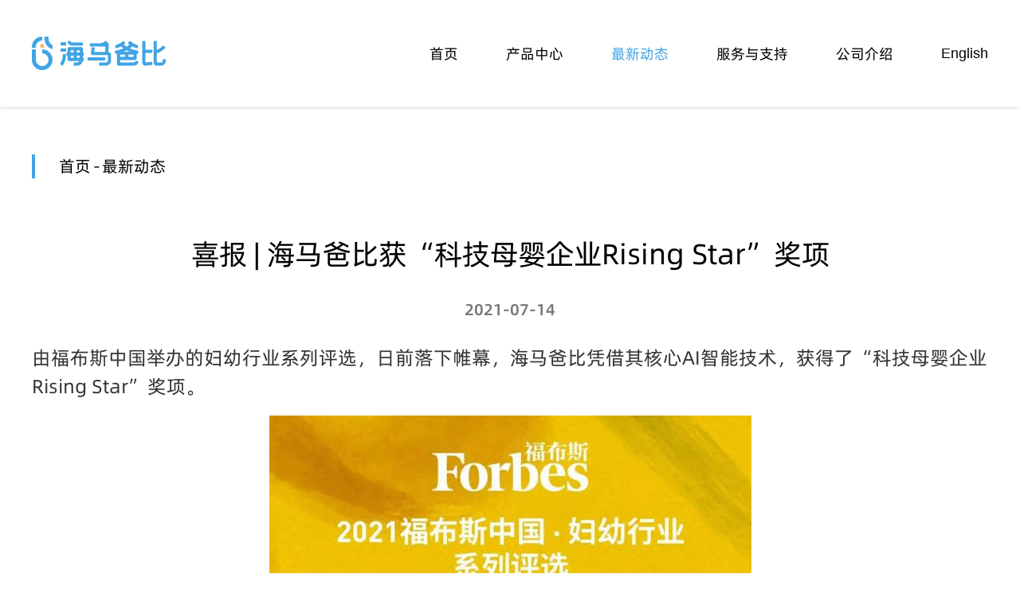

--- FILE ---
content_type: text/html; charset=utf-8
request_url: https://haimababi.com/news/197.html
body_size: 4704
content:
<!DOCTYPE html>
<html lang="zh-CN">

<head>
    <title>喜报 | 海马爸比获“科技母婴企业Rising Star”奖项</title>
<meta charset="utf-8" />
<meta name="renderer" content="webkit|ie-comp|ie-stand" />
<meta http-equiv="X-UA-Compatible" content="IE=Edge,chrome=1" />
<meta name="keywords" content="海马爸比，海马爸爸，simshine，星巡智能，星巡科技，海马爸比摄像头，海马爸比监控，海马爸比监护器，海马爸比看护器，海马爸爸摄像头，海马爸爸监护器，海马爸爸看护器，海马爸爸监控，海马爸比时光记录仪，海马爸比成长套装，海马爸比餐椅，海马爸比支架，海马爸比落地支架，海马爸比APP，海马爸比Pro，海马爸比二代，海马爸比三代，海马爸比看护器二代，海马爸比看护器Pro，海马爸比看护器PRO，海马爸比PRO，海马爸比客服，海马爸比官网" />
<meta name="description" content="近日，据CCTV-2央视财经频道报道：随着二胎政策开放以及新生代父母育儿观念升级，越来越多的家庭愿意选择科技产品，去解放双手科学育儿。" />
<meta name="viewport" content="initial-scale=1.0,width=device-width,height=device-height,minimum-scale=1.0,maximum-scale=1.0,user-scalable=no" />
<meta http-equiv="Cache-Control" content="no-transform" />
<meta http-equiv="Cache-Control" content="no-siteapp" />
<meta name="author" content="JOYMAGIC - www.szmynet.com - 卓越迈创">
<link rel="Shortcut Icon" href="/static/upload/other/20230515/1684115209422689.ico">
<script src="/template/default/js/admin.js?v=20230218145852"></script>

<link rel="stylesheet" type="text/css" href="/template/default/css/reset.css?v=20230517172010" />
<link rel="stylesheet" type="text/css" href="/template/default/css/animate.css?v=20230427091656" />
<link rel="stylesheet" type="text/css" href="/template/default/css/common.css?v=20231101112236" />
<script src="/template/default/js/jquery.min.js?v=20230529164902"></script>
<script src="/template/default/js/wow.js?v=20230327153842"></script>
<script src="/template/default/js/common.js?v=20230327153842"></script>


    <link rel="stylesheet" type="text/css" href="/template/default/css/pages.css?v=20230601182222" />
    <link rel="stylesheet" type="text/css" href="/template/default/swiper/swiper.min.css?v=20230327153842" />
</head>

<!-- class="Lucency noGap" -->

<body>
    <!-- Header -->
    <div class="Header">
        <div class="contain clearFix">
            <a href="/" class="Header-logo">
                <img src="/template/default/images/common/logo.png" alt="" class="s">
                <img src="/template/default/images/common/logoH.png" alt="" class="h">
            </a>
            <div class="Header-navclick clearFix"><span></span></div>
            <div class="Header-lang">
                <a href="" title="" class="Header-lang-menu"><span>English</span></a>
                <!-- <div class="Header-lang-more hasIcon">
                    <a href="#" class="CN"><span>中文</span></a>
                    <a href="#" class="FT"><span>繁体</span></a>
                    <a href="#" class="EN"><span>EN</span></a>
                </div> -->
            </div>
            <div class="Header-navbar clearFix">
                <ul class="navbarScroll">
                    <!-- 选中 li 添加class="active" -->
                    <li class=""><a href="/" class="Header-menu">首页</a></li>
                    
                    <li class="">
                        <a href="/khqed" class="Header-menu">产品中心</a>
                        <i class="Header-arrow"></i>
                        <div class="Header-drop">
                            <div class="HeaderDrop-box">
                                
                                <a href="/khqed" class="HeaderDrop-item block">
                                    <div class="HeaderDrop-img flex-center"><img src="/template/default/images/index/indPro-img1.png"
                                            alt=""></div>
                                    <div class="HeaderDrop-title c4 center">看护器二代</div>
                                </a>
                                
                                <a href="/khq" class="HeaderDrop-item block">
                                    <div class="HeaderDrop-img flex-center"><img src="/template/default/images/index/indPro-img2.png"
                                            alt=""></div>
                                    <div class="HeaderDrop-title c4 center">看护器Pro</div>
                                </a>
                                
                                <a href="/sgjly" class="HeaderDrop-item block">
                                    <div class="HeaderDrop-img flex-center"><img src="/static/upload/image/20230608/1686208224866543.png"
                                            alt=""></div>
                                    <div class="HeaderDrop-title c4 center">时光记录仪</div>
                                </a>
                                
                            </div>
                        </div>
                    </li>
                    
                    
                    <li class="active">
                        <a href="/news" class="Header-menu">最新动态</a>
                    </li>
                    
                    <li class="">
                        <a href="/service" class="Header-menu">服务与支持</a>
                    </li>
                    
                    <li class="">
                        <a href="/about" class="Header-menu">公司介绍</a>
                    </li>
                    
                    
                </ul>
            </div>
        </div>
    </div>
    <!-- Container -->
    <div class="Container">
        <div class="newsDet pt80 pb140">
            <div class="contain">
                <div class="pagesBread fs25 black flex">
                    <a href="/" class="pagesBread-item block pos">首页</a>
                    <a href="" class="pagesBread-item block pos">最新动态</a>
                </div>                <div class="newsDet-header center pt90">
                    <div class="title fs50 black">喜报 | 海马爸比获“科技母婴企业Rising Star”奖项</div>
                    <div class="date fs25 fmAM mt40 c7">2021-07-14</div>
                </div>
                <div class="newsDet-file br pt40 fs30 c3">
                    <p>
	由福布斯中国举办的妇幼行业系列评选，日前落下帷幕，海马爸比凭借其核心AI智能技术，获得了“科技母婴企业Rising Star”奖项。
</p>
<p>
	<br />
</p>
<p style="text-align:center;">
	<img src="/static/upload/image/20230516/1684201393607124.jpg" alt="" /> 
</p>
<p style="text-align:center;">
	<br />
</p>
<p>
	福布斯中国
</p>
<p>
	<br />
</p>
<p>
	福布斯中国是全球著名的以创新为核心的媒体及科技集团，始终呈现着具指引性榜单，公平设置评比维度，在中国财经媒体中独树一帜.
</p>
<p>
	<br />
</p>
<p>
	福布斯中国从五个维度，包括产品创新力、用户满意程度、营销推广方式、上下游产业布局能力、以及企业团队等方面对申请企业进行评估。
</p>
<p>
	<br />
</p>
<p>
	<br />
</p>
<p>
	海马爸比在参评的众多母婴企业中脱颖而出，喜获“科技母婴企业Rising Star”奖项，代表着福布斯中国对海马爸比在妇幼行业做出的重要认可与肯定。
</p>
<p>
	<br />
</p>
<p>
	科技+母婴
</p>
<p>
	<br />
</p>
<p>
	海马爸比一直坚持“科技+母婴“的发展路线，依托17年人工智能研发经验与核心技术，以“科技，让育儿更轻松”为核心发展理念，秉承着“以科技之力赋能母婴行业，让新生代父母享受智能化育儿生活”的品牌使命专注婴幼儿看护领域，运用科技赋能，将育儿工具智慧化。
</p>
<p>
	<br />
</p>
<p style="text-align:center;">
	<img src="/static/upload/image/20230516/1684201423752213.jpg" alt="" /> 
</p>
<p style="text-align:center;">
	<br />
</p>
<p>
	科技育儿新选择
</p>
<p>
	<br />
</p>
<p>
	星巡智能科技自主研发的首款海马爸比智能宝宝监护器一经上市便开创了宝宝监护器新类目，今年618大促期间更是夺得天猫婴儿监护器类目TOP1，热销60000+台，成为数万个中国新时代家庭的科技育儿选择。
</p>
<p>
	<br />
</p>
<p>
	海马爸比作为科技赋能智能化育儿方式的新锐品牌也受邀参加亚洲乃至全球最大的CBME孕婴童展，海马爸比在展会上凭借创新AI智能技术和高超颜值获得了业内人士的一致好评，成为CBME展会上一抹亮丽的风景线，并获得妈妈网、亲宝宝等多个母婴垂直媒体深度报道。
</p>
<p>
	<br />
</p>
<p style="text-align:center;">
	<img src="/static/upload/image/20230516/1684201440967643.jpg" alt="" /> 
</p>
<p style="text-align:center;">
	<br />
</p>
<p>
	海马爸比更与专业知识平台知乎合作，聚焦亲子睡眠，帮助新手家长对新生焦虑说再见。
</p>
<p>
	<br />
</p>
<p style="text-align:center;">
	<img src="/static/upload/image/20230516/1684201456214961.jpg" alt="" /> 
</p>
<p style="text-align:center;">
	<br />
</p>
<p>
	本次星巡的获奖，离不开广大用户对海马爸比的支持，衷心感谢每一个支持海马爸比的用户。
</p>
                </div>
            </div>
        </div>
    </div>
    <!-- 置顶 -->
    <div class="backTop"></div>
    <!-- Footer -->
    <div class="Footer">
        <div class="Footer-items">
            <div class="contain">
                <div class="Footer-navbar flex">
                    <div class="Footer-info">
                        <div class="Footer-logo"><img src="/template/default/images/common/logo.png" alt=""></div>
                        <div class="Footer-info-list">
                            <p><span>电话：</span><a href="tel:400-9600-323">400-9600-323</a></p>
                            <p><span>邮箱：</span><b>simshine@simshine.ai</b></p>
                            <p><span>地址：</span><b>武汉市洪山区洪山街马湖村武汉创意天地08创意工坊402</b></p>
                        </div>
                    </div>
                    <ul class="flex">
                        
                        <li>
                            <a href="/khqed" class="Footer-menu">产品中心</a>
                            <i class="Footer-arrow"></i>
                            <div class="Footer-drop">
                                
                                <div class="Footer-drop-menu"><a href="/khqed">海马爸比看护器二代</a></div>
                                
                                <div class="Footer-drop-menu"><a href="/khq">海马爸比看护器Pro</a></div>
                                
                                <div class="Footer-drop-menu"><a href="/sgjly">海马爸比时光记录仪</a></div>
                                
                            </div>
                        </li>
                        
                        
                        <li>
                            <a href="/news" class="Footer-menu">最新动态</a>
                            <!-- <i class="Footer-arrow"></i>
                            <div class="Footer-drop">
                                <div class="Footer-drop-menu"><a href="">新闻中心</a></div>
                                <div class="Footer-drop-menu"><a href="">企业责任</a></div>
                            </div> -->
                        </li>
                        
                        
                        <li>
                            <a href="/service" class="Footer-menu">服务与支持</a>
                            <i class="Footer-arrow"></i>
                            <div class="Footer-drop">
                                
                                <div class="Footer-drop-menu"><a href="/service#app">APP下载</a></div>
                                
                                <div class="Footer-drop-menu"><a href="/service#shouhou">售后服务</a></div>
                                
                                <div class="Footer-drop-menu"><a href="/service#problem">常见问题</a></div>
                                
                                <div class="Footer-drop-menu"><a href="/service#video">操作视频</a></div>
                                
                            </div>
                        </li>
                        
                        
                        <li>
                            <a href="/about" class="Footer-menu">公司介绍</a>
                            <i class="Footer-arrow"></i>
                            <div class="Footer-drop">
                                
                                <div class="Footer-drop-menu"><a href="/about#culture">企业文化</a></div>
                                
                                <div class="Footer-drop-menu"><a href="/about#jieshao">公司介绍</a></div>
                                
                                <div class="Footer-drop-menu"><a href="/about#history">发展历程</a></div>
                                
                                <div class="Footer-drop-menu"><a href="/about#honor">品牌荣誉</a></div>
                                
                                <div class="Footer-drop-menu"><a href="/about#buju">核心技术布局</a></div>
                                
                                <div class="Footer-drop-menu"><a href="/about#lianxi">联系我们</a></div>
                                
                            </div>
                        </li>
                        
                        <li>
                            <a href="javascript:;" class="Footer-menu">购买渠道</a>
                            <i class="Footer-arrow"></i>
                            <div class="Footer-drop">
                                <div class="Footer-drop-menu"><a href="https://haimababi.tmall.com/" target="_blank">天猫官方旗舰店</a></div>
                                <div class="Footer-drop-menu"><a href="https://shop.m.jd.com/?shopId=1000640886" target="_blank">京东自营旗舰店</a></div>
                            </div>
                        </li>
                    </ul>
                </div>
                <div class="Footer-code">
                    <a href="javascript:void(0);">
                        <span class="icon icon-w0502"></span>
                        <div class="Footer-code-img"><img src="/template/default/images/common/code1.jpg" alt=""></div>
                    </a>
                    <a href="javascript:void(0);">
                        <span class="icon icon-w0501"></span>
                        <div class="Footer-code-img"><img src="/template/default/images/common/code2.jpg" alt=""></div>
                    </a>
                    <a href="javascript:void(0);">
                        <span class="icon icon-w0505"></span>
                        <div class="Footer-code-img"><img src="/template/default/images/common/code3.jpg" alt=""></div>
                    </a>
                </div>
            </div>
        </div>
        <div class="Footer-copyright">
            <div class="contain flex">
                <div class="info link flex">
                    <p><a href="/lawer">隐私声明</a></p>
                    <p><a href="/sytk">使用条款</a></p>
                    <p><a href="">移动端</a></p>
                    <p><a href="https://www.szmynet.com/" target="_blank">技术支持</a></p>
                </div>
                <div class="info text flex">
                    <p>武汉星巡智能科技有限公司</p>
                    <p><a href="https://beian.miit.gov.cn/" target="_blank">鄂ICP备17018520号</a></p>
                </div>

            </div>
        </div>
    </div>

    <script src="/template/default/swiper/swiper.min.js?v=20230327153842"></script>
    <script type="text/javascript">
        $(function () {
            // banenr
            $('.comBan .swiper-slide').eq(0).addClass('oneSlide');
            var bannerSwiper = new Swiper('.comBan .swiper-container', {
                loop: true,
                autoplay: { delay: 3000, disableOnInteraction: false },
                speed: 1000,
                pagination: { el: '.comBan-pagination', clickable: true, },
                on: {
                    slideChangeTransitionStart: function () {
                        if (this.activeIndex > 1) {
                            $('.comBan .swiper-slide').removeClass('oneSlide');
                        }
                    },
                },
            });
        });
        if (window.innerWidth >= 680) {
            // $(".demo").addClass("wow fadeInUp").attr("data-wow-delay",'0.3s');
        } else {
            // $(".demo").addClass("wow fadeInUp").attr("data-wow-delay",'0.3s');
        }
        wow = new WOW({ boxClass: 'wow', animateClass: 'animated', offset: window.innerWidth >= 680 ? 100 : 50, mobile: true, live: true }); wow.init();
    </script>
</body>

</html>

--- FILE ---
content_type: text/css
request_url: https://haimababi.com/template/default/css/reset.css?v=20230517172010
body_size: 33208
content:
@charset "utf-8";
*{box-sizing:border-box}
*::before, *::after{box-sizing:border-box}
*:focus{outline:none}
body, h1, h2, h3, h4, h5, h6, hr, p, blockquote, dl, dt, dd, ul, ol, li, pre, form, fieldset, legend, button, input, textarea, th, td{margin: 0;padding: 0}
body {background:#fff;-webkit-text-size-adjust:100%;color: #666;overflow-x: hidden}
h1, h2, h3, h4, h5, h6{font-size: 100%;font-weight: normal;overflow: visible;line-height: 1.32}
p{line-height: inherit}
address, cite, dfn, var{font-style: normal}
code, kbd, pre, samp{font-family: courier new, courier, monospace}
small{font-size: 12px}
ul, ol{list-style: none}
a{color: inherit;text-decoration: none;cursor: pointer;border: 0;user-select: none}
sup, sub{font-size: inherit;display: inline-block;line-height: 1;transform: scale(0.8)}
sup{vertical-align: text-top;margin: -4px 0 0 2px}
sub{vertical-align: text-bottom;margin: 0 0 0 2px}
span{line-height: inherit}
legend{color: #000}
fieldset, img{border: 0}
button, input, select, textarea{font-size: 100%;border-radius: 0}
button{border: none;background: none;outline:none;appearance:none;-moz-appearance:none;-webkit-appearance: none}
select{border: none;appearance:none;-moz-appearance:none;-webkit-appearance:none;background: url('../images/common/select.svg') no-repeat right 10px center/14px auto}
textarea{resize:none;border: none}
select, button, input, img{vertical-align: middle}
table{border-collapse: collapse; border-spacing: 0}
article, aside, details, figcaption, figure, footer, header, hgroup, menu, nav, section, summary, time, mark, audio, video{display: block;margin: 0;padding: 0}
mark{background: #ff0}
input{border: none;appearance:none;-moz-appearance:none;outline:none;-webkit-appearance: none}
input:focus{outline:none}
/* IE提示 */
.popIE{display: none;position: fixed;z-index: 999999999;width: 100%;height: 100%;top: 0;left: 0;background: rgba(0, 0, 0, 0.5)}
.popIE-contain{position: absolute;background: #fff;width: 440px;left: 50%;top: 100px;margin-left: -220px;padding: 40px 20px;text-align: center;border-radius: 6px;box-shadow: 0 4px 16px 2px rgba(255, 255, 255, 0.2)}
.popIE-hint{font-size: 16px;color: #ff0000}
.popIE-link{width: 100%;margin-top: 16px;font-size: 0}
.popIE-link span, .popIE-link a{display: inline-block;vertical-align: middle;font-size: 14px;line-height: 1.2;color: #666}
.popIE-link a{margin-right: 12px;text-decoration: underline;transition: all .4s ease}
.popIE-link a:last-child{margin-right: 0}
.popIE-link a:hover{color: #0014ff}
.popIE-close{position: absolute;width: 36px;height: 36px;right: 0;top: 0;text-align: center;line-height: 36px;font-size: 16px;color: #666;cursor: pointer}
/* 清除浮动 */
.clearFix {*zoom:1}
.clearFix:before, .clearFix:after {display:table;content:""}
.clearFix:after {clear:both}
/* 恢复初始 */
.recover{width: auto}
.recover p{line-height: inherit}
.recover img,.recover video,.recover canvas,.recover iframe{max-width: 100%}
.recover h1,.recover h2,.recover h3,.recover h4,.recover h5,.recover h6{font-weight: bold;line-height: normal}
.recover h1{font-size: 2em}.recover h2{font-size: 1.5em}.recover h3{font-size: 1.17em}.recover h4{font-size: 1em}.recover h5{font-size: 0.83em}.recover h6{font-size: 0.67em}
.recover a{color: #0062ff;text-decoration: underline}
.recover ul{list-style: disc;padding-left: 1em}
.recover ol{list-style: decimal;padding-left: 1em}
.recover table{max-width: 100%;border: 1px solid #d2d2d2;border-width:1px 0px 0px 1px}
.recover td,.recover th{border: solid #d2d2d2;border-width:0px 1px 1px 0px;padding: 10px}
/* =======================================================自定义========================================================= */
/* placeholder样式 */
input::-webkit-input-placeholder{color: #999;font-size: 16px;}
input:-moz-placeholder{color: #999;font-size: 16px;}
input::-moz-placeholder{color: #999;font-size: 16px;}
input:-ms-input-placeholder{color: #999;font-size: 16px;}
textarea::-webkit-input-placeholder{color: #999;font-size: 16px;}
textarea:-moz-placeholder{color: #999;font-size: 16px;}
textarea::-moz-placeholder{color: #999;font-size: 16px;}
textarea:-ms-input-placeholder{color: #999;font-size: 16px;}
/* HTML滚动条样式 */
html::-webkit-scrollbar {width: 6px;}
html::-webkit-scrollbar-thumb {background: #42a4e4;}
html::-webkit-scrollbar-track {background: #f1f1f1;}
html{scrollbar-color:#42a4e4 #f1f1f1;scrollbar-width:thin;}
html{scrollbar-face-color: #42a4e4;scrollbar-shadow-color: #42a4e4;scrollbar-arrow-color: #000;scrollbar-track-color: #f1f1f1;}
/* 基本设置 */
.color{color: #42a4e4;}
.color2{color: #42a4e4;}
.bgc{background-color: #42a4e4;}
.bgc2{background-color: #42a4e4;}
.toPlace{position: relative;top: -88px;display: block;height: 0;overflow: hidden;}
.br br{content: "";display: block;height: 24px;}
i{font-style: normal;}
.c3e{color: #3e3e3e;}
@media all and (max-width:1590px) {.br br{height: 18px;}}
@media all and (max-width:640px) {.br br{height: 10px;}.toPlace{top: -60px;}}
/* 引入字体 */
@font-face{font-family:'AR';src: url('../fonts/Alibaba-PuHuiTi-Regular.otf');}
@font-face{font-family:'AM';src: url('../fonts/Alibaba-PuHuiTi-Medium.otf');}
@font-face{font-family:'AB';src: url('../fonts/Alibaba-PuHuiTi-Bold.otf');}
@font-face{font-family:'RR';src: url('../fonts/ResourceHanRoundedCN-Regular.ttf');}
@font-face{font-family:'RM';src: url('../fonts/ResourceHanRoundedCN-Medium.ttf');}
@font-face{font-family:'RB';src: url('../fonts/ResourceHanRoundedCN-Bold.ttf');}
.fmAR{font-family: 'AR';}
.fmAM{font-family: 'AM';}
.fmAB{font-family: 'AB';}
.fmRR{font-family: 'RR';}
.fmRM{font-family: 'RM';}
.fmRB{font-family: 'RB';}
/* 
    设置默认字体
    "宋体", "SimSun", "\5B8B\4F53" || "黑体", "SimHei", "\9ED1\4F53" || "楷体", "KaiTi", "\6977\4F53"
    "微软雅黑", "Microsoft Yahei", "\5FAE\8F6F\96C5\9ED1"
    "微软正黑体", "Microsoft JhengHei", "\5FAE\x8F6F\6B63\9ED1\4F53"
    "思源黑体 CN", "Source Han Sans CN", "noto sans"
    "思源宋体", "Source Han Serif SC"
*/
body,button, input, select, textarea{font: 14px/1.5 'AR', Arial, tahoma, Helvetica, sans-serif;}
/* font-weight对应：Light=300, Regular=400, Medium=500, Bold=700 */
/* =======================================================end========================================================= */
/* 文字竖排 */
.verticalWords{writing-mode: vertical-lr;writing-mode: tb-lr;white-space: nowrap}
/* 文字限制一行 */
.lineLimit{overflow:hidden;white-space:nowrap;text-overflow:ellipsis}
/* 文字限制多行 修改行数-webkit-line-clamp: 2;【兼容必须限高】 */
.lineLimits{overflow: hidden;-webkit-line-clamp: 2;display: -webkit-box;text-overflow: ellipsis;-webkit-box-orient: vertical}
/* 快速设置模板 */
img,video,canvas{max-width: 100%;object-fit: cover}
.ovh{overflow: hidden}
.pos{position: relative}
.block{display: block}
.ts4{transition: all .4s ease}
.ts6{transition: all .6s ease}
.image{overflow: hidden;cursor: pointer}
.image img{transition: all .6s ease}
.image:hover img{transform: scale(1.04)}
.none{display: none !important}
.bgImage{background-repeat: no-repeat;background-size: cover;background-position: center}
.flex{display: flex;flex-wrap: wrap}
.center{text-align: center}
.flex-center{display: flex;align-items: center;justify-content: center;text-align: center}
.pc{display: block}.mb{display: none}
.section{width: 100%;position: relative;overflow: hidden}
.hasTable{width: 100%}
@media all and (max-width:640px) {.pc{display: none}.mb{display: block}}
/* 样式模板 */
.black{color: #000}.white{color: #fff}
.c1{color: #111}.c2{color: #222}.c3{color: #333}.c4{color: #444}.c5{color: #555}.c6{color: #666}.c7{color: #777}.c8{color: #888}.c9{color: #999}
.fw3{font-weight: 300}.fw4{font-weight: 400}.fw5{font-weight: 500}.fw6{font-weight: 600}.fw7{font-weight: 700}.fw8{font-weight: 800}.fw9{font-weight: 900}
.pt2{padding-top: 2px}.pt4{padding-top: 4px}.pt6{padding-top: 6px}.pt8{padding-top: 8px}.pt10{padding-top: 10px}.pt12{padding-top: 12px}.pt14{padding-top: 14px}.pt16{padding-top: 16px}.pt18{padding-top: 18px}.pt20{padding-top: 20px}.pt22{padding-top: 22px}.pt24{padding-top: 24px}.pt26{padding-top: 26px}.pt28{padding-top: 28px}.pt30{padding-top: 30px}.pt32{padding-top: 32px}.pt34{padding-top: 34px}.pt36{padding-top: 36px}.pt38{padding-top: 38px}.pt40{padding-top: 40px}.pt42{padding-top: 42px}.pt44{padding-top: 44px}.pt46{padding-top: 46px}.pt48{padding-top: 48px}
.pt50{padding-top: 50px}.pt52{padding-top: 52px}.pt54{padding-top: 54px}.pt56{padding-top: 56px}.pt58{padding-top: 58px}.pt60{padding-top: 60px}.pt62{padding-top: 62px}.pt64{padding-top: 64px}.pt66{padding-top: 66px}.pt68{padding-top: 68px}.pt70{padding-top: 70px}.pt72{padding-top: 72px}.pt74{padding-top: 74px}.pt76{padding-top: 76px}.pt78{padding-top: 78px}.pt80{padding-top: 80px}.pt82{padding-top: 82px}.pt84{padding-top: 84px}.pt86{padding-top: 86px}.pt88{padding-top: 88px}.pt90{padding-top: 90px}.pt92{padding-top: 92px}.pt94{padding-top: 94px}.pt96{padding-top: 96px}.pt98{padding-top: 98px}
.pt100{padding-top: 100px}.pt102{padding-top: 102px}.pt104{padding-top: 104px}.pt106{padding-top: 106px}.pt108{padding-top: 108px}.pt110{padding-top: 110px}.pt112{padding-top: 112px}.pt114{padding-top: 114px}.pt116{padding-top: 116px}.pt118{padding-top: 118px}.pt120{padding-top: 120px}.pt122{padding-top: 122px}.pt124{padding-top: 124px}.pt126{padding-top: 126px}.pt128{padding-top: 128px}.pt130{padding-top: 130px}.pt132{padding-top: 132px}.pt134{padding-top: 134px}.pt136{padding-top: 136px}.pt138{padding-top: 138px}.pt140{padding-top: 140px}.pt142{padding-top: 142px}.pt144{padding-top: 144px}.pt146{padding-top: 146px}.pt148{padding-top: 148px}
.pt150{padding-top: 150px}.pt152{padding-top: 152px}.pt154{padding-top: 154px}.pt156{padding-top: 156px}.pt158{padding-top: 158px}.pt160{padding-top: 160px}.pt162{padding-top: 162px}.pt164{padding-top: 164px}.pt166{padding-top: 166px}.pt168{padding-top: 168px}.pt170{padding-top: 170px}.pt172{padding-top: 172px}.pt174{padding-top: 174px}.pt176{padding-top: 176px}.pt178{padding-top: 178px}.pt180{padding-top: 180px}.pt182{padding-top: 182px}.pt184{padding-top: 184px}.pt186{padding-top: 186px}.pt188{padding-top: 188px}.pt190{padding-top: 190px}.pt192{padding-top: 192px}.pt194{padding-top: 194px}.pt196{padding-top: 196px}.pt198{padding-top: 198px}
.pt200{padding-top: 200px}.pt202{padding-top: 202px}.pt204{padding-top: 204px}.pt206{padding-top: 206px}.pt208{padding-top: 208px}.pt210{padding-top: 210px}.pt212{padding-top: 212px}.pt214{padding-top: 214px}.pt216{padding-top: 216px}.pt218{padding-top: 218px}.pt220{padding-top: 220px}.pt222{padding-top: 222px}.pt224{padding-top: 224px}.pt226{padding-top: 226px}.pt228{padding-top: 228px}.pt230{padding-top: 230px}.pt232{padding-top: 232px}.pt234{padding-top: 234px}.pt236{padding-top: 236px}.pt238{padding-top: 238px}.pt240{padding-top: 240px}.pt242{padding-top: 242px}.pt244{padding-top: 244px}.pt246{padding-top: 246px}.pt248{padding-top: 248px}
.pt250{padding-top: 250px}.pt252{padding-top: 252px}.pt254{padding-top: 254px}.pt256{padding-top: 256px}.pt258{padding-top: 258px}.pt260{padding-top: 260px}.pt262{padding-top: 262px}.pt264{padding-top: 264px}.pt266{padding-top: 266px}.pt268{padding-top: 268px}.pt270{padding-top: 270px}.pt272{padding-top: 272px}.pt274{padding-top: 274px}.pt276{padding-top: 276px}.pt278{padding-top: 278px}.pt280{padding-top: 280px}.pt282{padding-top: 282px}.pt284{padding-top: 284px}.pt286{padding-top: 286px}.pt288{padding-top: 288px}.pt290{padding-top: 290px}.pt292{padding-top: 292px}.pt294{padding-top: 294px}.pt296{padding-top: 296px}.pt298{padding-top: 298px}.pt300{padding-top: 300px}
.pb2{padding-bottom: 2px}.pb4{padding-bottom: 4px}.pb6{padding-bottom: 6px}.pb8{padding-bottom: 8px}.pb10{padding-bottom: 10px}.pb12{padding-bottom: 12px}.pb14{padding-bottom: 14px}.pb16{padding-bottom: 16px}.pb18{padding-bottom: 18px}.pb20{padding-bottom: 20px}.pb22{padding-bottom: 22px}.pb24{padding-bottom: 24px}.pb26{padding-bottom: 26px}.pb28{padding-bottom: 28px}.pb30{padding-bottom: 30px}.pb32{padding-bottom: 32px}.pb34{padding-bottom: 34px}.pb36{padding-bottom: 36px}.pb38{padding-bottom: 38px}.pb40{padding-bottom: 40px}.pb42{padding-bottom: 42px}.pb44{padding-bottom: 44px}.pb46{padding-bottom: 46px}.pb48{padding-bottom: 48px}
.pb50{padding-bottom: 50px}.pb52{padding-bottom: 52px}.pb54{padding-bottom: 54px}.pb56{padding-bottom: 56px}.pb58{padding-bottom: 58px}.pb60{padding-bottom: 60px}.pb62{padding-bottom: 62px}.pb64{padding-bottom: 64px}.pb66{padding-bottom: 66px}.pb68{padding-bottom: 68px}.pb70{padding-bottom: 70px}.pb72{padding-bottom: 72px}.pb74{padding-bottom: 74px}.pb76{padding-bottom: 76px}.pb78{padding-bottom: 78px}.pb80{padding-bottom: 80px}.pb82{padding-bottom: 82px}.pb84{padding-bottom: 84px}.pb86{padding-bottom: 86px}.pb88{padding-bottom: 88px}.pb90{padding-bottom: 90px}.pb92{padding-bottom: 92px}.pb94{padding-bottom: 94px}.pb96{padding-bottom: 96px}.pb98{padding-bottom: 98px}
.pb100{padding-bottom: 100px}.pb102{padding-bottom: 102px}.pb104{padding-bottom: 104px}.pb106{padding-bottom: 106px}.pb108{padding-bottom: 108px}.pb110{padding-bottom: 110px}.pb112{padding-bottom: 112px}.pb114{padding-bottom: 114px}.pb116{padding-bottom: 116px}.pb118{padding-bottom: 118px}.pb120{padding-bottom: 120px}.pb122{padding-bottom: 122px}.pb124{padding-bottom: 124px}.pb126{padding-bottom: 126px}.pb128{padding-bottom: 128px}.pb130{padding-bottom: 130px}.pb132{padding-bottom: 132px}.pb134{padding-bottom: 134px}.pb136{padding-bottom: 136px}.pb138{padding-bottom: 138px}.pb140{padding-bottom: 140px}.pb142{padding-bottom: 142px}.pb144{padding-bottom: 144px}.pb146{padding-bottom: 146px}.pb148{padding-bottom: 148px}
.pb150{padding-bottom: 150px}.pb152{padding-bottom: 152px}.pb154{padding-bottom: 154px}.pb156{padding-bottom: 156px}.pb158{padding-bottom: 158px}.pb160{padding-bottom: 160px}.pb162{padding-bottom: 162px}.pb164{padding-bottom: 164px}.pb166{padding-bottom: 166px}.pb168{padding-bottom: 168px}.pb170{padding-bottom: 170px}.pb172{padding-bottom: 172px}.pb174{padding-bottom: 174px}.pb176{padding-bottom: 176px}.pb178{padding-bottom: 178px}.pb180{padding-bottom: 180px}.pb182{padding-bottom: 182px}.pb184{padding-bottom: 184px}.pb186{padding-bottom: 186px}.pb188{padding-bottom: 188px}.pb190{padding-bottom: 190px}.pb192{padding-bottom: 192px}.pb194{padding-bottom: 194px}.pb196{padding-bottom: 196px}.pb198{padding-bottom: 198px}
.pb200{padding-bottom: 200px}.pb202{padding-bottom: 202px}.pb204{padding-bottom: 204px}.pb206{padding-bottom: 206px}.pb208{padding-bottom: 208px}.pb210{padding-bottom: 210px}.pb212{padding-bottom: 212px}.pb214{padding-bottom: 214px}.pb216{padding-bottom: 216px}.pb218{padding-bottom: 218px}.pb220{padding-bottom: 220px}.pb222{padding-bottom: 222px}.pb224{padding-bottom: 224px}.pb226{padding-bottom: 226px}.pb228{padding-bottom: 228px}.pb230{padding-bottom: 230px}.pb232{padding-bottom: 232px}.pb234{padding-bottom: 234px}.pb236{padding-bottom: 236px}.pb238{padding-bottom: 238px}.pb240{padding-bottom: 240px}.pb242{padding-bottom: 242px}.pb244{padding-bottom: 244px}.pb246{padding-bottom: 246px}.pb248{padding-bottom: 248px}
.pb250{padding-bottom: 250px}.pb252{padding-bottom: 252px}.pb254{padding-bottom: 254px}.pb256{padding-bottom: 256px}.pb258{padding-bottom: 258px}.pb260{padding-bottom: 260px}.pb262{padding-bottom: 262px}.pb264{padding-bottom: 264px}.pb266{padding-bottom: 266px}.pb268{padding-bottom: 268px}.pb270{padding-bottom: 270px}.pb272{padding-bottom: 272px}.pb274{padding-bottom: 274px}.pb276{padding-bottom: 276px}.pb278{padding-bottom: 278px}.pb280{padding-bottom: 280px}.pb282{padding-bottom: 282px}.pb284{padding-bottom: 284px}.pb286{padding-bottom: 286px}.pb288{padding-bottom: 288px}.pb290{padding-bottom: 290px}.pb292{padding-bottom: 292px}.pb294{padding-bottom: 294px}.pb296{padding-bottom: 296px}.pb298{padding-bottom: 298px}.pb300{padding-bottom: 300px}
.mt2{margin-top: 2px}.mt4{margin-top: 4px}.mt6{margin-top: 6px}.mt8{margin-top: 8px}.mt10{margin-top: 10px}.mt12{margin-top: 12px}.mt14{margin-top: 14px}.mt16{margin-top: 16px}.mt18{margin-top: 18px}.mt20{margin-top: 20px}.mt22{margin-top: 22px}.mt24{margin-top: 24px}.mt26{margin-top: 26px}.mt28{margin-top: 28px}.mt30{margin-top: 30px}.mt32{margin-top: 32px}.mt34{margin-top: 34px}.mt36{margin-top: 36px}.mt38{margin-top: 38px}.mt40{margin-top: 40px}.mt42{margin-top: 42px}.mt44{margin-top: 44px}.mt46{margin-top: 46px}.mt48{margin-top: 48px}
.mt50{margin-top: 50px}.mt52{margin-top: 52px}.mt54{margin-top: 54px}.mt56{margin-top: 56px}.mt58{margin-top: 58px}.mt60{margin-top: 60px}.mt62{margin-top: 62px}.mt64{margin-top: 64px}.mt66{margin-top: 66px}.mt68{margin-top: 68px}.mt70{margin-top: 70px}.mt72{margin-top: 72px}.mt74{margin-top: 74px}.mt76{margin-top: 76px}.mt78{margin-top: 78px}.mt80{margin-top: 80px}.mt82{margin-top: 82px}.mt84{margin-top: 84px}.mt86{margin-top: 86px}.mt88{margin-top: 88px}.mt90{margin-top: 90px}.mt92{margin-top: 92px}.mt94{margin-top: 94px}.mt96{margin-top: 96px}.mt98{margin-top: 98px}
.mt100{margin-top: 100px}.mt102{margin-top: 102px}.mt104{margin-top: 104px}.mt106{margin-top: 106px}.mt108{margin-top: 108px}.mt110{margin-top: 110px}.mt112{margin-top: 112px}.mt114{margin-top: 114px}.mt116{margin-top: 116px}.mt118{margin-top: 118px}.mt120{margin-top: 120px}.mt122{margin-top: 122px}.mt124{margin-top: 124px}.mt126{margin-top: 126px}.mt128{margin-top: 128px}.mt130{margin-top: 130px}.mt132{margin-top: 132px}.mt134{margin-top: 134px}.mt136{margin-top: 136px}.mt138{margin-top: 138px}.mt140{margin-top: 140px}.mt142{margin-top: 142px}.mt144{margin-top: 144px}.mt146{margin-top: 146px}.mt148{margin-top: 148px}
.mt150{margin-top: 150px}.mt152{margin-top: 152px}.mt154{margin-top: 154px}.mt156{margin-top: 156px}.mt158{margin-top: 158px}.mt160{margin-top: 160px}.mt162{margin-top: 162px}.mt164{margin-top: 164px}.mt166{margin-top: 166px}.mt168{margin-top: 168px}.mt170{margin-top: 170px}.mt172{margin-top: 172px}.mt174{margin-top: 174px}.mt176{margin-top: 176px}.mt178{margin-top: 178px}.mt180{margin-top: 180px}.mt182{margin-top: 182px}.mt184{margin-top: 184px}.mt186{margin-top: 186px}.mt188{margin-top: 188px}.mt190{margin-top: 190px}.mt192{margin-top: 192px}.mt194{margin-top: 194px}.mt196{margin-top: 196px}.mt198{margin-top: 198px}
.mt200{margin-top: 200px}.mt202{margin-top: 202px}.mt204{margin-top: 204px}.mt206{margin-top: 206px}.mt208{margin-top: 208px}.mt210{margin-top: 210px}.mt212{margin-top: 212px}.mt214{margin-top: 214px}.mt216{margin-top: 216px}.mt218{margin-top: 218px}.mt220{margin-top: 220px}.mt222{margin-top: 222px}.mt224{margin-top: 224px}.mt226{margin-top: 226px}.mt228{margin-top: 228px}.mt230{margin-top: 230px}.mt232{margin-top: 232px}.mt234{margin-top: 234px}.mt236{margin-top: 236px}.mt238{margin-top: 238px}.mt240{margin-top: 240px}.mt242{margin-top: 242px}.mt244{margin-top: 244px}.mt246{margin-top: 246px}.mt248{margin-top: 248px}
.mt250{margin-top: 250px}.mt252{margin-top: 252px}.mt254{margin-top: 254px}.mt256{margin-top: 256px}.mt258{margin-top: 258px}.mt260{margin-top: 260px}.mt262{margin-top: 262px}.mt264{margin-top: 264px}.mt266{margin-top: 266px}.mt268{margin-top: 268px}.mt270{margin-top: 270px}.mt272{margin-top: 272px}.mt274{margin-top: 274px}.mt276{margin-top: 276px}.mt278{margin-top: 278px}.mt280{margin-top: 280px}.mt282{margin-top: 282px}.mt284{margin-top: 284px}.mt286{margin-top: 286px}.mt288{margin-top: 288px}.mt290{margin-top: 290px}.mt292{margin-top: 292px}.mt294{margin-top: 294px}.mt296{margin-top: 296px}.mt298{margin-top: 298px}.mt300{margin-top: 300px}
.fs12{font-size: 12px}.fs13{font-size: 13px}.fs14{font-size: 14px}.fs15{font-size: 15px}.fs16{font-size: 16px}.fs17{font-size: 17px}.fs18{font-size: 18px}.fs19{font-size: 19px}.fs20{font-size: 20px}.fs21{font-size: 21px}.fs22{font-size: 22px}.fs23{font-size: 23px}.fs24{font-size: 24px}.fs25{font-size: 25px}.fs26{font-size: 26px}.fs27{font-size: 27px}.fs28{font-size: 28px}.fs29{font-size: 29px}.fs30{font-size: 30px}.fs31{font-size: 31px}.fs32{font-size: 32px}.fs33{font-size: 33px}.fs34{font-size: 34px}.fs35{font-size: 35px}.fs36{font-size: 36px}.fs37{font-size: 37px}.fs38{font-size: 38px}.fs39{font-size: 39px}
.fs40{font-size: 40px}.fs41{font-size: 41px}.fs42{font-size: 42px}.fs43{font-size: 43px}.fs44{font-size: 44px}.fs45{font-size: 45px}.fs46{font-size: 46px}.fs47{font-size: 47px}.fs48{font-size: 48px}.fs49{font-size: 49px}.fs50{font-size: 50px}.fs51{font-size: 51px}.fs52{font-size: 52px}.fs53{font-size: 53px}.fs54{font-size: 54px}.fs55{font-size: 55px}.fs56{font-size: 56px}.fs57{font-size: 57px}.fs58{font-size: 58px}.fs59{font-size: 59px}
.fs60{font-size: 60px}.fs61{font-size: 61px}.fs62{font-size: 62px}.fs63{font-size: 63px}.fs64{font-size: 64px}.fs65{font-size: 65px}.fs66{font-size: 66px}.fs67{font-size: 67px}.fs68{font-size: 68px}.fs69{font-size: 69px}.fs70{font-size: 70px}.fs71{font-size: 71px}.fs72{font-size: 72px}.fs73{font-size: 73px}.fs74{font-size: 74px}.fs75{font-size: 75px}.fs76{font-size: 76px}.fs77{font-size: 77px}.fs78{font-size: 78px}.fs79{font-size: 79px}
.fs80{font-size: 80px}.fs81{font-size: 81px}.fs82{font-size: 82px}.fs83{font-size: 83px}.fs84{font-size: 84px}.fs85{font-size: 85px}.fs86{font-size: 86px}.fs87{font-size: 87px}.fs88{font-size: 88px}.fs89{font-size: 89px}.fs90{font-size: 90px}.fs91{font-size: 91px}.fs92{font-size: 92px}.fs93{font-size: 93px}.fs94{font-size: 94px}.fs95{font-size: 95px}.fs96{font-size: 96px}.fs97{font-size: 97px}.fs98{font-size: 98px}.fs99{font-size: 99px}
.fs100{font-size: 100px}.fs101{font-size: 101px}.fs102{font-size: 102px}.fs103{font-size: 103px}.fs104{font-size: 104px}.fs105{font-size: 105px}.fs106{font-size: 106px}.fs107{font-size: 107px}.fs108{font-size: 108px}.fs109{font-size: 109px}.fs110{font-size: 110px}.fs111{font-size: 111px}.fs112{font-size: 112px}.fs113{font-size: 113px}.fs114{font-size: 114px}.fs115{font-size: 115px}.fs116{font-size: 116px}.fs117{font-size: 117px}.fs118{font-size: 118px}.fs119{font-size: 119px}.fs120{font-size: 120px}
.lh14{line-height: 14px}.lh15{line-height: 15px}.lh16{line-height: 16px}.lh17{line-height: 17px}.lh18{line-height: 18px}.lh19{line-height: 19px}.lh20{line-height: 20px}.lh21{line-height: 21px}.lh22{line-height: 22px}.lh23{line-height: 23px}.lh24{line-height: 24px}.lh25{line-height: 25px}.lh26{line-height: 26px}.lh27{line-height: 27px}.lh28{line-height: 28px}.lh29{line-height: 29px}
.lh30{line-height: 30px}.lh31{line-height: 31px}.lh32{line-height: 32px}.lh33{line-height: 33px}.lh34{line-height: 34px}.lh35{line-height: 35px}.lh36{line-height: 36px}.lh37{line-height: 37px}.lh38{line-height: 38px}.lh39{line-height: 39px}.lh40{line-height: 40px}.lh41{line-height: 41px}.lh42{line-height: 42px}.lh43{line-height: 43px}.lh44{line-height: 44px}.lh45{line-height: 45px}.lh46{line-height: 46px}.lh47{line-height: 47px}.lh48{line-height: 48px}.lh49{line-height: 49px}
.lh50{line-height: 50px}.lh51{line-height: 51px}.lh52{line-height: 52px}.lh53{line-height: 53px}.lh54{line-height: 54px}.lh55{line-height: 55px}.lh56{line-height: 56px}.lh57{line-height: 57px}.lh58{line-height: 58px}.lh59{line-height: 59px}.lh60{line-height: 60px}
.lm{overflow: hidden;display: -webkit-box;text-overflow: ellipsis;-webkit-box-orient: vertical}.lm1,.lmm1{white-space:nowrap;display: block;-webkit-box-orient: inherit;overflow:hidden;text-overflow:ellipsis}.lm2,.lmm2{-webkit-line-clamp: 2}.lm3,.lmm3{-webkit-line-clamp: 3}.lm4,.lmm4{-webkit-line-clamp: 4}.lm5,.lmm5{-webkit-line-clamp: 5}.lm6,.lmm6{-webkit-line-clamp: 6}.lm7,.lmm7{-webkit-line-clamp: 7}.lm8,.lmm8{-webkit-line-clamp: 8}.lm9,.lmm9{-webkit-line-clamp: 9}.lm10,.lmm10{-webkit-line-clamp: 10}
.lh14.lm2{height: 28px}.lh14.lm3{height: 42px}.lh14.lm4{height: 56px}.lh14.lm5{height: 70px}.lh14.lm6{height: 84px}.lh14.lm7{height: 98px}.lh14.lm8{height: 112px}.lh14.lm9{height: 126px}.lh14.lm10{height: 140px}.lh15.lm2{height: 30px}.lh15.lm3{height: 45px}.lh15.lm4{height: 60px}.lh15.lm5{height: 75px}.lh15.lm6{height: 90px}.lh15.lm7{height: 105px}.lh15.lm8{height: 120px}.lh15.lm9{height: 135px}.lh15.lm10{height: 150px}.lh16.lm2{height: 32px}.lh16.lm3{height: 48px}.lh16.lm4{height: 64px}.lh16.lm5{height: 80px}.lh16.lm6{height: 96px}.lh16.lm7{height: 112px}.lh16.lm8{height: 128px}.lh16.lm9{height: 144px}.lh16.lm10{height: 160px}
.lh17.lm2{height: 34px}.lh17.lm3{height: 51px}.lh17.lm4{height: 68px}.lh17.lm5{height: 85px}.lh17.lm6{height: 102px}.lh17.lm7{height: 119px}.lh17.lm8{height: 136px}.lh17.lm9{height: 153px}.lh17.lm10{height: 170px}.lh18.lm2{height: 36px}.lh18.lm3{height: 54px}.lh18.lm4{height: 72px}.lh18.lm5{height: 90px}.lh18.lm6{height: 108px}.lh18.lm7{height: 126px}.lh18.lm8{height: 144px}.lh18.lm9{height: 162px}.lh18.lm10{height: 180px}.lh19.lm2{height: 38px}.lh19.lm3{height: 57px}.lh19.lm4{height: 76px}.lh19.lm5{height: 95px}.lh19.lm6{height: 114px}.lh19.lm7{height: 133px}.lh19.lm8{height: 152px}.lh19.lm9{height: 171px}.lh19.lm10{height: 190px}
.lh20.lm2{height: 40px}.lh20.lm3{height: 60px}.lh20.lm4{height: 80px}.lh20.lm5{height: 100px}.lh20.lm6{height: 120px}.lh20.lm7{height: 140px}.lh20.lm8{height: 160px}.lh20.lm9{height: 180px}.lh20.lm10{height: 200px}.lh21.lm2{height: 42px}.lh21.lm3{height: 63px}.lh21.lm4{height: 84px}.lh21.lm5{height: 105px}.lh21.lm6{height: 126px}.lh21.lm7{height: 147px}.lh21.lm8{height: 168px}.lh21.lm9{height: 189px}.lh21.lm10{height: 210px}.lh22.lm2{height: 44px}.lh22.lm3{height: 66px}.lh22.lm4{height: 88px}.lh22.lm5{height: 110px}.lh22.lm6{height: 132px}.lh22.lm7{height: 154px}.lh22.lm8{height: 176px}.lh22.lm9{height: 198px}.lh22.lm10{height: 220px}
.lh23.lm2{height: 46px}.lh23.lm3{height: 69px}.lh23.lm4{height: 92px}.lh23.lm5{height: 115px}.lh23.lm6{height: 138px}.lh23.lm7{height: 161px}.lh23.lm8{height: 184px}.lh23.lm9{height: 207px}.lh23.lm10{height: 230px}
.lh24.lm2{height: 48px}.lh24.lm3{height: 72px}.lh24.lm4{height: 96px}.lh24.lm5{height: 120px}.lh24.lm6{height: 144px}.lh24.lm7{height: 168px}.lh24.lm8{height: 192px}.lh24.lm9{height: 216px}.lh24.lm10{height: 240px}.lh25.lm2{height: 50px}.lh25.lm3{height: 75px}.lh25.lm4{height: 100px}.lh25.lm5{height: 125px}.lh25.lm6{height: 150px}.lh25.lm7{height: 175px}.lh25.lm8{height: 200px}.lh25.lm9{height: 225px}.lh25.lm10{height: 250px}.lh26.lm2{height: 52px}.lh26.lm3{height: 78px}.lh26.lm4{height: 104px}.lh26.lm5{height: 130px}.lh26.lm6{height: 156px}.lh26.lm7{height: 182px}.lh26.lm8{height: 208px}.lh26.lm9{height: 234px}.lh26.lm10{height: 260px}
.lh27.lm2{height: 54px}.lh27.lm3{height: 81px}.lh27.lm4{height: 108px}.lh27.lm5{height: 135px}.lh27.lm6{height: 162px}.lh27.lm7{height: 189px}.lh27.lm8{height: 216px}.lh27.lm9{height: 243px}.lh27.lm10{height: 270px}.lh28.lm2{height: 56px}.lh28.lm3{height: 84px}.lh28.lm4{height: 112px}.lh28.lm5{height: 140px}.lh28.lm6{height: 168px}.lh28.lm7{height: 196px}.lh28.lm8{height: 224px}.lh28.lm9{height: 252px}.lh28.lm10{height: 280px}.lh29.lm2{height: 58px}.lh29.lm3{height: 87px}.lh29.lm4{height: 116px}.lh29.lm5{height: 145px}.lh29.lm6{height: 174px}.lh29.lm7{height: 203px}.lh29.lm8{height: 232px}.lh29.lm9{height: 261px}.lh29.lm10{height: 290px}
.lh30.lm2{height: 60px}.lh30.lm3{height: 90px}.lh30.lm4{height: 120px}.lh30.lm5{height: 150px}.lh30.lm6{height: 180px}.lh30.lm7{height: 210px}.lh30.lm8{height: 240px}.lh30.lm9{height: 270px}.lh30.lm10{height: 300px}.lh31.lm2{height: 62px}.lh31.lm3{height: 93px}.lh31.lm4{height: 124px}.lh31.lm5{height: 155px}.lh31.lm6{height: 186px}.lh31.lm7{height: 217px}.lh31.lm8{height: 248px}.lh31.lm9{height: 279px}.lh31.lm10{height: 310px}.lh32.lm2{height: 64px}.lh32.lm3{height: 96px}.lh32.lm4{height: 128px}.lh32.lm5{height: 160px}.lh32.lm6{height: 192px}.lh32.lm7{height: 224px}.lh32.lm8{height: 256px}.lh32.lm9{height: 288px}.lh32.lm10{height: 320px}
.lh33.lm2{height: 66px}.lh33.lm3{height: 99px}.lh33.lm4{height: 132px}.lh33.lm5{height: 165px}.lh33.lm6{height: 198px}.lh33.lm7{height: 231px}.lh33.lm8{height: 264px}.lh33.lm9{height: 297px}.lh33.lm10{height: 330px}
.lh34.lm2{height: 68px}.lh34.lm3{height: 102px}.lh34.lm4{height: 136px}.lh34.lm5{height: 170px}.lh34.lm6{height: 204px}.lh34.lm7{height: 238px}.lh34.lm8{height: 272px}.lh34.lm9{height: 306px}.lh34.lm10{height: 340px}.lh35.lm2{height: 70px}.lh35.lm3{height: 105px}.lh35.lm4{height: 140px}.lh35.lm5{height: 175px}.lh35.lm6{height: 210px}.lh35.lm7{height: 245px}.lh35.lm8{height: 280px}.lh35.lm9{height: 315px}.lh35.lm10{height: 350px}.lh36.lm2{height: 72px}.lh36.lm3{height: 108px}.lh36.lm4{height: 144px}.lh36.lm5{height: 180px}.lh36.lm6{height: 216px}.lh36.lm7{height: 252px}.lh36.lm8{height: 288px}.lh36.lm9{height: 324px}.lh36.lm10{height: 360px}
.lh37.lm2{height: 74px}.lh37.lm3{height: 111px}.lh37.lm4{height: 148px}.lh37.lm5{height: 185px}.lh37.lm6{height: 222px}.lh37.lm7{height: 259px}.lh37.lm8{height: 296px}.lh37.lm9{height: 333px}.lh37.lm10{height: 370px}.lh38.lm2{height: 76px}.lh38.lm3{height: 114px}.lh38.lm4{height: 152px}.lh38.lm5{height: 190px}.lh38.lm6{height: 228px}.lh38.lm7{height: 266px}.lh38.lm8{height: 304px}.lh38.lm9{height: 342px}.lh38.lm10{height: 380px}.lh39.lm2{height: 78px}.lh39.lm3{height: 117px}.lh39.lm4{height: 156px}.lh39.lm5{height: 195px}.lh39.lm6{height: 234px}.lh39.lm7{height: 273px}.lh39.lm8{height: 312px}.lh39.lm9{height: 351px}.lh39.lm10{height: 390px}
.lh40.lm2{height: 80px}.lh40.lm3{height: 120px}.lh40.lm4{height: 160px}.lh40.lm5{height: 200px}.lh40.lm6{height: 240px}.lh40.lm7{height: 280px}.lh40.lm8{height: 320px}.lh40.lm9{height: 360px}.lh40.lm10{height: 400px}.lh41.lm2{height: 82px}.lh41.lm3{height: 123px}.lh41.lm4{height: 164px}.lh41.lm5{height: 205px}.lh41.lm6{height: 246px}.lh41.lm7{height: 287px}.lh41.lm8{height: 328px}.lh41.lm9{height: 369px}.lh41.lm10{height: 410px}.lh42.lm2{height: 84px}.lh42.lm3{height: 126px}.lh42.lm4{height: 168px}.lh42.lm5{height: 210px}.lh42.lm6{height: 252px}.lh42.lm7{height: 294px}.lh42.lm8{height: 336px}.lh42.lm9{height: 378px}.lh42.lm10{height: 420px}
.lh43.lm2{height: 86px}.lh43.lm3{height: 129px}.lh43.lm4{height: 172px}.lh43.lm5{height: 215px}.lh43.lm6{height: 258px}.lh43.lm7{height: 301px}.lh43.lm8{height: 344px}.lh43.lm9{height: 387px}.lh43.lm10{height: 430px}
.lh44.lm2{height: 88px}.lh44.lm3{height: 132px}.lh44.lm4{height: 176px}.lh44.lm5{height: 220px}.lh44.lm6{height: 264px}.lh44.lm7{height: 308px}.lh44.lm8{height: 352px}.lh44.lm9{height: 396px}.lh44.lm10{height: 440px}.lh45.lm2{height: 90px}.lh45.lm3{height: 135px}.lh45.lm4{height: 180px}.lh45.lm5{height: 225px}.lh45.lm6{height: 270px}.lh45.lm7{height: 315px}.lh45.lm8{height: 360px}.lh45.lm9{height: 405px}.lh45.lm10{height: 450px}.lh46.lm2{height: 92px}.lh46.lm3{height: 138px}.lh46.lm4{height: 184px}.lh46.lm5{height: 230px}.lh46.lm6{height: 276px}.lh46.lm7{height: 322px}.lh46.lm8{height: 368px}.lh46.lm9{height: 414px}.lh46.lm10{height: 460px}
.lh47.lm2{height: 94px}.lh47.lm3{height: 141px}.lh47.lm4{height: 188px}.lh47.lm5{height: 235px}.lh47.lm6{height: 282px}.lh47.lm7{height: 329px}.lh47.lm8{height: 376px}.lh47.lm9{height: 423px}.lh47.lm10{height: 470px}.lh48.lm2{height: 96px}.lh48.lm3{height: 144px}.lh48.lm4{height: 192px}.lh48.lm5{height: 240px}.lh48.lm6{height: 288px}.lh48.lm7{height: 336px}.lh48.lm8{height: 384px}.lh48.lm9{height: 432px}.lh48.lm10{height: 480px}.lh49.lm2{height: 98px}.lh49.lm3{height: 147px}.lh49.lm4{height: 196px}.lh49.lm5{height: 245px}.lh49.lm6{height: 294px}.lh49.lm7{height: 343px}.lh49.lm8{height: 392px}.lh49.lm9{height: 441px}.lh49.lm10{height: 490px}
.lh50.lm2{height: 100px}.lh50.lm3{height: 150px}.lh50.lm4{height: 200px}.lh50.lm5{height: 250px}.lh50.lm6{height: 300px}.lh50.lm7{height: 350px}.lh50.lm8{height: 400px}.lh50.lm9{height: 450px}.lh50.lm10{height: 500px}.lh51.lm2{height: 102px}.lh51.lm3{height: 153px}.lh51.lm4{height: 204px}.lh51.lm5{height: 255px}.lh51.lm6{height: 306px}.lh51.lm7{height: 357px}.lh51.lm8{height: 408px}.lh51.lm9{height: 459px}.lh51.lm10{height: 510px}.lh52.lm2{height: 104px}.lh52.lm3{height: 156px}.lh52.lm4{height: 208px}.lh52.lm5{height: 260px}.lh52.lm6{height: 312px}.lh52.lm7{height: 364px}.lh52.lm8{height: 416px}.lh52.lm9{height: 468px}.lh52.lm10{height: 520px}
.lh53.lm2{height: 106px}.lh53.lm3{height: 159px}.lh53.lm4{height: 212px}.lh53.lm5{height: 265px}.lh53.lm6{height: 318px}.lh53.lm7{height: 371px}.lh53.lm8{height: 424px}.lh53.lm9{height: 477px}.lh53.lm10{height: 530px}
.lh54.lm2{height: 108px}.lh54.lm3{height: 162px}.lh54.lm4{height: 216px}.lh54.lm5{height: 270px}.lh54.lm6{height: 324px}.lh54.lm7{height: 378px}.lh54.lm8{height: 432px}.lh54.lm9{height: 486px}.lh54.lm10{height: 540px}.lh55.lm2{height: 110px}.lh55.lm3{height: 165px}.lh55.lm4{height: 220px}.lh55.lm5{height: 275px}.lh55.lm6{height: 330px}.lh55.lm7{height: 385px}.lh55.lm8{height: 440px}.lh55.lm9{height: 495px}.lh55.lm10{height: 550px}.lh56.lm2{height: 112px}.lh56.lm3{height: 168px}.lh56.lm4{height: 224px}.lh56.lm5{height: 280px}.lh56.lm6{height: 336px}.lh56.lm7{height: 392px}.lh56.lm8{height: 448px}.lh56.lm9{height: 504px}.lh56.lm10{height: 560px}
.lh57.lm2{height: 114px}.lh57.lm3{height: 171px}.lh57.lm4{height: 228px}.lh57.lm5{height: 285px}.lh57.lm6{height: 342px}.lh57.lm7{height: 399px}.lh57.lm8{height: 456px}.lh57.lm9{height: 513px}.lh57.lm10{height: 570px}.lh58.lm2{height: 116px}.lh58.lm3{height: 174px}.lh58.lm4{height: 232px}.lh58.lm5{height: 290px}.lh58.lm6{height: 348px}.lh58.lm7{height: 406px}.lh58.lm8{height: 464px}.lh58.lm9{height: 522px}.lh58.lm10{height: 580px}.lh59.lm2{height: 118px}.lh59.lm3{height: 177px}.lh59.lm4{height: 236px}.lh59.lm5{height: 295px}.lh59.lm6{height: 354px}.lh59.lm7{height: 413px}.lh59.lm8{height: 472px}.lh59.lm9{height: 531px}.lh59.lm10{height: 590px}
.lh60.lm2{height: 120px}.lh60.lm3{height: 180px}.lh60.lm4{height: 240px}.lh60.lm5{height: 300px}.lh60.lm6{height: 360px}.lh60.lm7{height: 420px}.lh60.lm8{height: 480px}.lh60.lm9{height: 540px}.lh60.lm10{height: 600px}
.lh14.lmm2{max-height: 28px}.lh14.lmm3{max-height: 42px}.lh14.lmm4{max-height: 56px}.lh14.lmm5{max-height: 70px}.lh14.lmm6{max-height: 84px}.lh14.lmm7{max-height: 98px}.lh14.lmm8{max-height: 112px}.lh14.lmm9{max-height: 126px}.lh14.lmm10{max-height: 140px}.lh15.lmm2{max-height: 30px}.lh15.lmm3{max-height: 45px}.lh15.lmm4{max-height: 60px}.lh15.lmm5{max-height: 75px}.lh15.lmm6{max-height: 90px}.lh15.lmm7{max-height: 105px}.lh15.lmm8{max-height: 120px}.lh15.lmm9{max-height: 135px}.lh15.lmm10{max-height: 150px}.lh16.lmm2{max-height: 32px}.lh16.lmm3{max-height: 48px}.lh16.lmm4{max-height: 64px}.lh16.lmm5{max-height: 80px}.lh16.lmm6{max-height: 96px}.lh16.lmm7{max-height: 112px}.lh16.lmm8{max-height: 128px}.lh16.lmm9{max-height: 144px}.lh16.lmm10{max-height: 160px}
.lh17.lmm2{max-height: 34px}.lh17.lmm3{max-height: 51px}.lh17.lmm4{max-height: 68px}.lh17.lmm5{max-height: 85px}.lh17.lmm6{max-height: 102px}.lh17.lmm7{max-height: 119px}.lh17.lmm8{max-height: 136px}.lh17.lmm9{max-height: 153px}.lh17.lmm10{max-height: 170px}.lh18.lmm2{max-height: 36px}.lh18.lmm3{max-height: 54px}.lh18.lmm4{max-height: 72px}.lh18.lmm5{max-height: 90px}.lh18.lmm6{max-height: 108px}.lh18.lmm7{max-height: 126px}.lh18.lmm8{max-height: 144px}.lh18.lmm9{max-height: 162px}.lh18.lmm10{max-height: 180px}.lh19.lmm2{max-height: 38px}.lh19.lmm3{max-height: 57px}.lh19.lmm4{max-height: 76px}.lh19.lmm5{max-height: 95px}.lh19.lmm6{max-height: 114px}.lh19.lmm7{max-height: 133px}.lh19.lmm8{max-height: 152px}.lh19.lmm9{max-height: 171px}.lh19.lmm10{max-height: 190px}
.lh20.lmm2{max-height: 40px}.lh20.lmm3{max-height: 60px}.lh20.lmm4{max-height: 80px}.lh20.lmm5{max-height: 100px}.lh20.lmm6{max-height: 120px}.lh20.lmm7{max-height: 140px}.lh20.lmm8{max-height: 160px}.lh20.lmm9{max-height: 180px}.lh20.lmm10{max-height: 200px}.lh21.lmm2{max-height: 42px}.lh21.lmm3{max-height: 63px}.lh21.lmm4{max-height: 84px}.lh21.lmm5{max-height: 105px}.lh21.lmm6{max-height: 126px}.lh21.lmm7{max-height: 147px}.lh21.lmm8{max-height: 168px}.lh21.lmm9{max-height: 189px}.lh21.lmm10{max-height: 210px}.lh22.lmm2{max-height: 44px}.lh22.lmm3{max-height: 66px}.lh22.lmm4{max-height: 88px}.lh22.lmm5{max-height: 110px}.lh22.lmm6{max-height: 132px}.lh22.lmm7{max-height: 154px}.lh22.lmm8{max-height: 176px}.lh22.lmm9{max-height: 198px}.lh22.lmm10{max-height: 220px}
.lh23.lmm2{max-height: 46px}.lh23.lmm3{max-height: 69px}.lh23.lmm4{max-height: 92px}.lh23.lmm5{max-height: 115px}.lh23.lmm6{max-height: 138px}.lh23.lmm7{max-height: 161px}.lh23.lmm8{max-height: 184px}.lh23.lmm9{max-height: 207px}.lh23.lmm10{max-height: 230px}
.lh24.lmm2{max-height: 48px}.lh24.lmm3{max-height: 72px}.lh24.lmm4{max-height: 96px}.lh24.lmm5{max-height: 120px}.lh24.lmm6{max-height: 144px}.lh24.lmm7{max-height: 168px}.lh24.lmm8{max-height: 192px}.lh24.lmm9{max-height: 216px}.lh24.lmm10{max-height: 240px}.lh25.lmm2{max-height: 50px}.lh25.lmm3{max-height: 75px}.lh25.lmm4{max-height: 100px}.lh25.lmm5{max-height: 125px}.lh25.lmm6{max-height: 150px}.lh25.lmm7{max-height: 175px}.lh25.lmm8{max-height: 200px}.lh25.lmm9{max-height: 225px}.lh25.lmm10{max-height: 250px}.lh26.lmm2{max-height: 52px}.lh26.lmm3{max-height: 78px}.lh26.lmm4{max-height: 104px}.lh26.lmm5{max-height: 130px}.lh26.lmm6{max-height: 156px}.lh26.lmm7{max-height: 182px}.lh26.lmm8{max-height: 208px}.lh26.lmm9{max-height: 234px}.lh26.lmm10{max-height: 260px}
.lh27.lmm2{max-height: 54px}.lh27.lmm3{max-height: 81px}.lh27.lmm4{max-height: 108px}.lh27.lmm5{max-height: 135px}.lh27.lmm6{max-height: 162px}.lh27.lmm7{max-height: 189px}.lh27.lmm8{max-height: 216px}.lh27.lmm9{max-height: 243px}.lh27.lmm10{max-height: 270px}.lh28.lmm2{max-height: 56px}.lh28.lmm3{max-height: 84px}.lh28.lmm4{max-height: 112px}.lh28.lmm5{max-height: 140px}.lh28.lmm6{max-height: 168px}.lh28.lmm7{max-height: 196px}.lh28.lmm8{max-height: 224px}.lh28.lmm9{max-height: 252px}.lh28.lmm10{max-height: 280px}.lh29.lmm2{max-height: 58px}.lh29.lmm3{max-height: 87px}.lh29.lmm4{max-height: 116px}.lh29.lmm5{max-height: 145px}.lh29.lmm6{max-height: 174px}.lh29.lmm7{max-height: 203px}.lh29.lmm8{max-height: 232px}.lh29.lmm9{max-height: 261px}.lh29.lmm10{max-height: 290px}
.lh30.lmm2{max-height: 60px}.lh30.lmm3{max-height: 90px}.lh30.lmm4{max-height: 120px}.lh30.lmm5{max-height: 150px}.lh30.lmm6{max-height: 180px}.lh30.lmm7{max-height: 210px}.lh30.lmm8{max-height: 240px}.lh30.lmm9{max-height: 270px}.lh30.lmm10{max-height: 300px}.lh31.lmm2{max-height: 62px}.lh31.lmm3{max-height: 93px}.lh31.lmm4{max-height: 124px}.lh31.lmm5{max-height: 155px}.lh31.lmm6{max-height: 186px}.lh31.lmm7{max-height: 217px}.lh31.lmm8{max-height: 248px}.lh31.lmm9{max-height: 279px}.lh31.lmm10{max-height: 310px}.lh32.lmm2{max-height: 64px}.lh32.lmm3{max-height: 96px}.lh32.lmm4{max-height: 128px}.lh32.lmm5{max-height: 160px}.lh32.lmm6{max-height: 192px}.lh32.lmm7{max-height: 224px}.lh32.lmm8{max-height: 256px}.lh32.lmm9{max-height: 288px}.lh32.lmm10{max-height: 320px}
.lh33.lmm2{max-height: 66px}.lh33.lmm3{max-height: 99px}.lh33.lmm4{max-height: 132px}.lh33.lmm5{max-height: 165px}.lh33.lmm6{max-height: 198px}.lh33.lmm7{max-height: 231px}.lh33.lmm8{max-height: 264px}.lh33.lmm9{max-height: 297px}.lh33.lmm10{max-height: 330px}
.lh34.lmm2{max-height: 68px}.lh34.lmm3{max-height: 102px}.lh34.lmm4{max-height: 136px}.lh34.lmm5{max-height: 170px}.lh34.lmm6{max-height: 204px}.lh34.lmm7{max-height: 238px}.lh34.lmm8{max-height: 272px}.lh34.lmm9{max-height: 306px}.lh34.lmm10{max-height: 340px}.lh35.lmm2{max-height: 70px}.lh35.lmm3{max-height: 105px}.lh35.lmm4{max-height: 140px}.lh35.lmm5{max-height: 175px}.lh35.lmm6{max-height: 210px}.lh35.lmm7{max-height: 245px}.lh35.lmm8{max-height: 280px}.lh35.lmm9{max-height: 315px}.lh35.lmm10{max-height: 350px}.lh36.lmm2{max-height: 72px}.lh36.lmm3{max-height: 108px}.lh36.lmm4{max-height: 144px}.lh36.lmm5{max-height: 180px}.lh36.lmm6{max-height: 216px}.lh36.lmm7{max-height: 252px}.lh36.lmm8{max-height: 288px}.lh36.lmm9{max-height: 324px}.lh36.lmm10{max-height: 360px}
.lh37.lmm2{max-height: 74px}.lh37.lmm3{max-height: 111px}.lh37.lmm4{max-height: 148px}.lh37.lmm5{max-height: 185px}.lh37.lmm6{max-height: 222px}.lh37.lmm7{max-height: 259px}.lh37.lmm8{max-height: 296px}.lh37.lmm9{max-height: 333px}.lh37.lmm10{max-height: 370px}.lh38.lmm2{max-height: 76px}.lh38.lmm3{max-height: 114px}.lh38.lmm4{max-height: 152px}.lh38.lmm5{max-height: 190px}.lh38.lmm6{max-height: 228px}.lh38.lmm7{max-height: 266px}.lh38.lmm8{max-height: 304px}.lh38.lmm9{max-height: 342px}.lh38.lmm10{max-height: 380px}.lh39.lmm2{max-height: 78px}.lh39.lmm3{max-height: 117px}.lh39.lmm4{max-height: 156px}.lh39.lmm5{max-height: 195px}.lh39.lmm6{max-height: 234px}.lh39.lmm7{max-height: 273px}.lh39.lmm8{max-height: 312px}.lh39.lmm9{max-height: 351px}.lh39.lmm10{max-height: 390px}
.lh40.lmm2{max-height: 80px}.lh40.lmm3{max-height: 120px}.lh40.lmm4{max-height: 160px}.lh40.lmm5{max-height: 200px}.lh40.lmm6{max-height: 240px}.lh40.lmm7{max-height: 280px}.lh40.lmm8{max-height: 320px}.lh40.lmm9{max-height: 360px}.lh40.lmm10{max-height: 400px}.lh41.lmm2{max-height: 82px}.lh41.lmm3{max-height: 123px}.lh41.lmm4{max-height: 164px}.lh41.lmm5{max-height: 205px}.lh41.lmm6{max-height: 246px}.lh41.lmm7{max-height: 287px}.lh41.lmm8{max-height: 328px}.lh41.lmm9{max-height: 369px}.lh41.lmm10{max-height: 410px}.lh42.lmm2{max-height: 84px}.lh42.lmm3{max-height: 126px}.lh42.lmm4{max-height: 168px}.lh42.lmm5{max-height: 210px}.lh42.lmm6{max-height: 252px}.lh42.lmm7{max-height: 294px}.lh42.lmm8{max-height: 336px}.lh42.lmm9{max-height: 378px}.lh42.lmm10{max-height: 420px}
.lh43.lmm2{max-height: 86px}.lh43.lmm3{max-height: 129px}.lh43.lmm4{max-height: 172px}.lh43.lmm5{max-height: 215px}.lh43.lmm6{max-height: 258px}.lh43.lmm7{max-height: 301px}.lh43.lmm8{max-height: 344px}.lh43.lmm9{max-height: 387px}.lh43.lmm10{max-height: 430px}
.lh44.lmm2{max-height: 88px}.lh44.lmm3{max-height: 132px}.lh44.lmm4{max-height: 176px}.lh44.lmm5{max-height: 220px}.lh44.lmm6{max-height: 264px}.lh44.lmm7{max-height: 308px}.lh44.lmm8{max-height: 352px}.lh44.lmm9{max-height: 396px}.lh44.lmm10{max-height: 440px}.lh45.lmm2{max-height: 90px}.lh45.lmm3{max-height: 135px}.lh45.lmm4{max-height: 180px}.lh45.lmm5{max-height: 225px}.lh45.lmm6{max-height: 270px}.lh45.lmm7{max-height: 315px}.lh45.lmm8{max-height: 360px}.lh45.lmm9{max-height: 405px}.lh45.lmm10{max-height: 450px}.lh46.lmm2{max-height: 92px}.lh46.lmm3{max-height: 138px}.lh46.lmm4{max-height: 184px}.lh46.lmm5{max-height: 230px}.lh46.lmm6{max-height: 276px}.lh46.lmm7{max-height: 322px}.lh46.lmm8{max-height: 368px}.lh46.lmm9{max-height: 414px}.lh46.lmm10{max-height: 460px}
.lh47.lmm2{max-height: 94px}.lh47.lmm3{max-height: 141px}.lh47.lmm4{max-height: 188px}.lh47.lmm5{max-height: 235px}.lh47.lmm6{max-height: 282px}.lh47.lmm7{max-height: 329px}.lh47.lmm8{max-height: 376px}.lh47.lmm9{max-height: 423px}.lh47.lmm10{max-height: 470px}.lh48.lmm2{max-height: 96px}.lh48.lmm3{max-height: 144px}.lh48.lmm4{max-height: 192px}.lh48.lmm5{max-height: 240px}.lh48.lmm6{max-height: 288px}.lh48.lmm7{max-height: 336px}.lh48.lmm8{max-height: 384px}.lh48.lmm9{max-height: 432px}.lh48.lmm10{max-height: 480px}.lh49.lmm2{max-height: 98px}.lh49.lmm3{max-height: 147px}.lh49.lmm4{max-height: 196px}.lh49.lmm5{max-height: 245px}.lh49.lmm6{max-height: 294px}.lh49.lmm7{max-height: 343px}.lh49.lmm8{max-height: 392px}.lh49.lmm9{max-height: 441px}.lh49.lmm10{max-height: 490px}
.lh50.lmm2{max-height: 100px}.lh50.lmm3{max-height: 150px}.lh50.lmm4{max-height: 200px}.lh50.lmm5{max-height: 250px}.lh50.lmm6{max-height: 300px}.lh50.lmm7{max-height: 350px}.lh50.lmm8{max-height: 400px}.lh50.lmm9{max-height: 450px}.lh50.lmm10{max-height: 500px}.lh51.lmm2{max-height: 102px}.lh51.lmm3{max-height: 153px}.lh51.lmm4{max-height: 204px}.lh51.lmm5{max-height: 255px}.lh51.lmm6{max-height: 306px}.lh51.lmm7{max-height: 357px}.lh51.lmm8{max-height: 408px}.lh51.lmm9{max-height: 459px}.lh51.lmm10{max-height: 510px}.lh52.lmm2{max-height: 104px}.lh52.lmm3{max-height: 156px}.lh52.lmm4{max-height: 208px}.lh52.lmm5{max-height: 260px}.lh52.lmm6{max-height: 312px}.lh52.lmm7{max-height: 364px}.lh52.lmm8{max-height: 416px}.lh52.lmm9{max-height: 468px}.lh52.lmm10{max-height: 520px}
.lh53.lmm2{max-height: 106px}.lh53.lmm3{max-height: 159px}.lh53.lmm4{max-height: 212px}.lh53.lmm5{max-height: 265px}.lh53.lmm6{max-height: 318px}.lh53.lmm7{max-height: 371px}.lh53.lmm8{max-height: 424px}.lh53.lmm9{max-height: 477px}.lh53.lmm10{max-height: 530px}
.lh54.lmm2{max-height: 108px}.lh54.lmm3{max-height: 162px}.lh54.lmm4{max-height: 216px}.lh54.lmm5{max-height: 270px}.lh54.lmm6{max-height: 324px}.lh54.lmm7{max-height: 378px}.lh54.lmm8{max-height: 432px}.lh54.lmm9{max-height: 486px}.lh54.lmm10{max-height: 540px}.lh55.lmm2{max-height: 110px}.lh55.lmm3{max-height: 165px}.lh55.lmm4{max-height: 220px}.lh55.lmm5{max-height: 275px}.lh55.lmm6{max-height: 330px}.lh55.lmm7{max-height: 385px}.lh55.lmm8{max-height: 440px}.lh55.lmm9{max-height: 495px}.lh55.lmm10{max-height: 550px}.lh56.lmm2{max-height: 112px}.lh56.lmm3{max-height: 168px}.lh56.lmm4{max-height: 224px}.lh56.lmm5{max-height: 280px}.lh56.lmm6{max-height: 336px}.lh56.lmm7{max-height: 392px}.lh56.lmm8{max-height: 448px}.lh56.lmm9{max-height: 504px}.lh56.lmm10{max-height: 560px}
.lh57.lmm2{max-height: 114px}.lh57.lmm3{max-height: 171px}.lh57.lmm4{max-height: 228px}.lh57.lmm5{max-height: 285px}.lh57.lmm6{max-height: 342px}.lh57.lmm7{max-height: 399px}.lh57.lmm8{max-height: 456px}.lh57.lmm9{max-height: 513px}.lh57.lmm10{max-height: 570px}.lh58.lmm2{max-height: 116px}.lh58.lmm3{max-height: 174px}.lh58.lmm4{max-height: 232px}.lh58.lmm5{max-height: 290px}.lh58.lmm6{max-height: 348px}.lh58.lmm7{max-height: 406px}.lh58.lmm8{max-height: 464px}.lh58.lmm9{max-height: 522px}.lh58.lmm10{max-height: 580px}.lh59.lmm2{max-height: 118px}.lh59.lmm3{max-height: 177px}.lh59.lmm4{max-height: 236px}.lh59.lmm5{max-height: 295px}.lh59.lmm6{max-height: 354px}.lh59.lmm7{max-height: 413px}.lh59.lmm8{max-height: 472px}.lh59.lmm9{max-height: 531px}.lh59.lmm10{max-height: 590px}
.lh60.lmm2{max-height: 120px}.lh60.lmm3{max-height: 180px}.lh60.lmm4{max-height: 240px}.lh60.lmm5{max-height: 300px}.lh60.lmm6{max-height: 360px}.lh60.lmm7{max-height: 420px}.lh60.lmm8{max-height: 480px}.lh60.lmm9{max-height: 540px}.lh60.lmm10{max-height: 600px}
.rd1{border-radius: 1px;overflow: hidden}.rd2{border-radius: 2px;overflow: hidden}.rd3{border-radius: 3px;overflow: hidden}.rd4{border-radius: 4px;overflow: hidden}.rd5{border-radius: 5px;overflow: hidden}.rd6{border-radius: 6px;overflow: hidden}.rd7{border-radius: 7px;overflow: hidden}.rd8{border-radius: 8px;overflow: hidden}.rd9{border-radius: 9px;overflow: hidden}.rd10{border-radius: 10px;overflow: hidden}
.rd11{border-radius: 11px;overflow: hidden}.rd12{border-radius: 12px;overflow: hidden}.rd13{border-radius: 13px;overflow: hidden}.rd14{border-radius: 14px;overflow: hidden}.rd15{border-radius: 15px;overflow: hidden}.rd16{border-radius: 16px;overflow: hidden}.rd17{border-radius: 17px;overflow: hidden}.rd18{border-radius: 18px;overflow: hidden}.rd19{border-radius: 19px;overflow: hidden}.rd20{border-radius: 20px;overflow: hidden}
.rd21{border-radius: 21px;overflow: hidden}.rd22{border-radius: 22px;overflow: hidden}.rd23{border-radius: 23px;overflow: hidden}.rd24{border-radius: 24px;overflow: hidden}.rd25{border-radius: 25px;overflow: hidden}.rd26{border-radius: 26px;overflow: hidden}.rd27{border-radius: 27px;overflow: hidden}.rd28{border-radius: 28px;overflow: hidden}.rd29{border-radius: 29px;overflow: hidden}.rd30{border-radius: 30px;overflow: hidden}
.rd31{border-radius: 31px;overflow: hidden}.rd32{border-radius: 32px;overflow: hidden}.rd33{border-radius: 33px;overflow: hidden}.rd34{border-radius: 34px;overflow: hidden}.rd35{border-radius: 35px;overflow: hidden}.rd36{border-radius: 36px;overflow: hidden}.rd37{border-radius: 37px;overflow: hidden}.rd38{border-radius: 38px;overflow: hidden}.rd39{border-radius: 39px;overflow: hidden}.rd40{border-radius: 40px;overflow: hidden}
.rd41{border-radius: 41px;overflow: hidden}.rd42{border-radius: 42px;overflow: hidden}.rd43{border-radius: 43px;overflow: hidden}.rd44{border-radius: 44px;overflow: hidden}.rd45{border-radius: 45px;overflow: hidden}.rd46{border-radius: 46px;overflow: hidden}.rd47{border-radius: 47px;overflow: hidden}.rd48{border-radius: 48px;overflow: hidden}.rd49{border-radius: 49px;overflow: hidden}.rd50{border-radius: 50px;overflow: hidden}
@media all and (max-width:1700px) {
    .pt12{padding-top: 10px}.pt14,.pt16{padding-top: 14px}.pt18,.pt20{padding-top: 18px}.pt22,.pt24{padding-top: 22px}.pt26,.pt28{padding-top: 26px}.pt30,.pt32{padding-top: 30px}.pt34,.pt36{padding-top: 34px}.pt38,.pt40{padding-top: 38px}.pt44,.pt46{padding-top: 40px}.pt48,.pt50{padding-top: 42px}.pt52,.pt54{padding-top: 44px}.pt56{padding-top: 46px}.pt58,.pt60{padding-top: 50px}.pt62,.pt64{padding-top: 54px}.pt66,.pt68{padding-top: 60px}.pt70,.pt72{padding-top: 64px}.pt74,.pt76{padding-top: 68px}.pt78,.pt80{padding-top: 72px}.pt82,.pt84{padding-top: 76px}.pt86,.pt88{padding-top: 78px}.pt90,.pt92{padding-top: 82px}.pt94,.pt96{padding-top: 86px}
    .pt98,.pt100{padding-top: 90px}.pt102,.pt104{padding-top: 100px}.pt106,.pt108{padding-top: 106px}.pt110,.pt112,.pt114{padding-top: 110px}.pt116,.pt118{padding-top: 116px}.pt120,.pt122,.pt124{padding-top: 120px}.pt126,.pt128{padding-top: 126px}.pt130,.pt132,.pt134{padding-top: 130px}.pt136,.pt138{padding-top: 136px}.pt140,.pt142,.pt144,.pt146,.pt148,.pt150{padding-top: 140px}.pt152,.pt154,.pt156,.pt158,.pt160{padding-top: 142px}.pt162,.pt164,.pt166,.pt168,.pt170{padding-top: 144px}.pt172,.pt174,.pt176,.pt178,.pt180{padding-top: 146px}.pt182,.pt184,.pt186,.pt188,.pt190{padding-top: 148px}.pt192,.pt194,.pt196,.pt198,.pt200{padding-top: 150px}
    .pt202,.pt204,.pt206,.pt208,.pt210{padding-top: 154px}.pt212,.pt214,.pt216,.pt218,.pt220{padding-top: 160px}.pt222,.pt224,.pt226,.pt228,.pt230{padding-top: 170px}.pt232,.pt234,.pt236,.pt238,.pt240{padding-top: 180px}.pt242,.pt244,.pt246,.pt248,.pt250{padding-top: 190px}.pt252,.pt254,.pt256,.pt258,.pt260{padding-top: 200px}.pt262,.pt264,.pt266,.pt268,.pt270{padding-top: 210px}.pt272,.pt274,.pt276,.pt278,.pt280{padding-top: 220px}.pt282,.pt284,.pt286,.pt288,.pt290{padding-top: 230px}.pt292,.pt294,.pt296,.pt298,.pt300{padding-top: 240px}
    .pb12{padding-bottom: 10px}.pb14,.pb16{padding-bottom: 14px}.pb18,.pb20{padding-bottom: 18px}.pb22,.pb24{padding-bottom: 22px}.pb26,.pb28{padding-bottom: 26px}.pb30,.pb32{padding-bottom: 30px}.pb34,.pb36{padding-bottom: 34px}.pb38,.pb40{padding-bottom: 38px}.pb44,.pb46{padding-bottom: 40px}.pb48,.pb50{padding-bottom: 42px}.pb52,.pb54{padding-bottom: 44px}.pb56{padding-bottom: 46px}.pb58,.pb60{padding-bottom: 50px}.pb62,.pb64{padding-bottom: 54px}.pb66,.pb68{padding-bottom: 60px}.pb70,.pb72{padding-bottom: 64px}.pb74,.pb76{padding-bottom: 68px}.pb78,.pb80{padding-bottom: 72px}.pb82,.pb84{padding-bottom: 76px}.pb86,.pb88{padding-bottom: 78px}
    .pb90,.pb92{padding-bottom: 82px}.pb94,.pb96{padding-bottom: 86px}.pb98,.pb100{padding-bottom: 90px}.pb102,.pb104{padding-bottom: 100px}.pb106,.pb108{padding-bottom: 106px}.pb110,.pb112,.pb114{padding-bottom: 110px}.pb116,.pb118{padding-bottom: 116px}.pb120,.pb122,.pb124{padding-bottom: 120px}.pb126,.pb128{padding-bottom: 126px}.pb130,.pb132,.pb134{padding-bottom: 130px}.pb136,.pb138{padding-bottom: 136px}.pb140,.pb142,.pb144,.pb146,.pb148,.pb150{padding-bottom: 140px}.pb152,.pb154,.pb156,.pb158,.pb160{padding-bottom: 142px}.pb162,.pb164,.pb166,.pb168,.pb170{padding-bottom: 144px}.pb172,.pb174,.pb176,.pb178,.pb180{padding-bottom: 146px}
    .pb182,.pb184,.pb186,.pb188,.pb190{padding-bottom: 148px}.pb192,.pb194,.pb196,.pb198,.pb200{padding-bottom: 150px}.pb202,.pb204,.pb206,.pb208,.pb210{padding-bottom: 154px}.pb212,.pb214,.pb216,.pb218,.pb220{padding-bottom: 160px}.pb222,.pb224,.pb226,.pb228,.pb230{padding-bottom: 170px}.pb232,.pb234,.pb236,.pb238,.pb240{padding-bottom: 180px}.pb242,.pb244,.pb246,.pb248,.pb250{padding-bottom: 190px}.pb252,.pb254,.pb256,.pb258,.pb260{padding-bottom: 200px}.pb262,.pb264,.pb266,.pb268,.pb270{padding-bottom: 210px}.pb272,.pb274,.pb276,.pb278,.pb280{padding-bottom: 220px}.pb282,.pb284,.pb286,.pb288,.pb290{padding-bottom: 230px}.pb292,.pb294,.pb296,.pb298,.pb300{padding-bottom: 240px}
    .mt12{margin-top: 10px}.mt14,.mt16{margin-top: 14px}.mt18,.mt20{margin-top: 18px}.mt22,.mt24{margin-top: 22px}.mt26,.mt28{margin-top: 26px}.mt30,.mt32{margin-top: 30px}.mt34,.mt36{margin-top: 34px}.mt38,.mt40,.mt42{margin-top: 38px}.mt44,.mt46{margin-top: 40px}.mt48,.mt50{margin-top: 42px}.mt52,.mt54{margin-top: 44px}.mt56{margin-top: 46px}.mt58,.mt60{margin-top: 50px}.mt62,.mt64{margin-top: 54px}.mt66,.mt68{margin-top: 60px}.mt70,.mt72{margin-top: 64px}.mt74,.mt76{margin-top: 68px}.mt78,.mt80{margin-top: 72px}.mt82,.mt84{margin-top: 76px}.mt86,.mt88{margin-top: 78px}.mt90,.mt92{margin-top: 82px}.mt94,.mt96{margin-top: 86px}.mt98,.mt100{margin-top: 90px}
    .mt102,.mt104{margin-top: 100px}.mt106,.mt108{margin-top: 106px}.mt110,.mt112,.mt114{margin-top: 110px}.mt116,.mt118{margin-top: 116px}.mt120,.mt122,.mt124{margin-top: 120px}.mt126,.mt128{margin-top: 126px}.mt130,.mt132,.mt134{margin-top: 130px}.mt136,.mt138{margin-top: 136px}.mt140,.mt142,.mt144,.mt146,.mt148,.mt150{margin-top: 140px}.mt152,.mt154,.mt156,.mt158,.mt160{margin-top: 142px}.mt162,.mt164,.mt166,.mt168,.mt170{margin-top: 144px}.mt172,.mt174,.mt176,.mt178,.mt180{margin-top: 146px}.mt182,.mt184,.mt186,.mt188,.mt190{margin-top: 148px}.mt192,.mt194,.mt196,.mt198,.mt200{margin-top: 150px}.mt202,.mt204,.mt206,.mt208,.mt210{margin-top: 154px}
    .mt212,.mt214,.mt216,.mt218,.mt220{margin-top: 160px}.mt222,.mt224,.mt226,.mt228,.mt230{margin-top: 170px}.mt232,.mt234,.mt236,.mt238,.mt240{margin-top: 180px}.mt242,.mt244,.mt246,.mt248,.mt250{margin-top: 190px}.mt252,.mt254,.mt256,.mt258,.mt260{margin-top: 200px}.mt262,.mt264,.mt266,.mt268,.mt270{margin-top: 210px}.mt272,.mt274,.mt276,.mt278,.mt280{margin-top: 220px}.mt282,.mt284,.mt286,.mt288,.mt290{margin-top: 230px}.mt292,.mt294,.mt296,.mt298,.mt300{margin-top: 240px}
    .fs31{font-size: 30px}.fs32,.fs33,.fs34{font-size: 32px}.fs35,.fs36,.fs37{font-size: 34px}.fs37,.fs39,.fs40,.fs41{font-size: 36px}.fs42,.fs43,.fs44,.fs45{font-size: 38px}.fs46,.fs47,.fs48,.fs49{font-size: 42px}.fs50,.fs51,.fs52,.fs53{font-size: 46px}.fs54,.fs55,.fs56,.fs57{font-size: 48px}.fs58,.fs59,.fs60,.fs61{font-size: 50px}.fs62,.fs63,.fs64,.fs65{font-size: 52px}.fs66,.fs67,.fs68,.fs69{font-size: 54px}.fs70,.fs71,.fs72,.fs73{font-size: 58px}.fs74,.fs75,.fs76,.fs77{font-size: 60px}.fs78,.fs79,.fs80,.fs81{font-size: 62px}.fs82,.fs83,.fs84,.fs85{font-size: 64px}.fs86,.fs87,.fs88,.fs89{font-size: 68px}.fs90,.fs91,.fs92,.fs93{font-size: 70px}
    .fs94,.fs95,.fs96,.fs97{font-size: 74px}.fs98,.fs99,.fs100,.fs101{font-size: 78px}.fs102,.fs103,.fs104,.fs105{font-size: 80px}.fs106,.fs107,.fs108,.fs109{font-size: 82px}.fs110,.fs111,.fs112,.fs113{font-size: 84px}.fs114,.fs115,.fs116,.fs117{font-size: 88px}.fs118,.fs119,.fs120{font-size: 90px}
    .lh31,.lh32{line-height: 30px}.lh33,.lh34{line-height: 31px}.lh35,.lh36{line-height: 32px}.lh37,.lh38{line-height: 33px}.lh39,.lh40{line-height: 34px}.lh41,.lh42{line-height: 35px}.lh43,.lh44{line-height: 36px}.lh45,.lh46{line-height: 38px}.lh47,.lh48{line-height: 40px}.lh49,.lh50{line-height: 42px}.lh51,.lh52{line-height: 43px}.lh53,.lh54{line-height: 44px}.lh55,.lh56{line-height: 46px}.lh57,.lh58{line-height: 48px}.lh59,.lh60{line-height: 50px}
    .lh31.lm2,.lh32.lm2{height: 60px}.lh31.lm3,.lh32.lm3{height: 90px}.lh31.lm4,.lh32.lm4{height: 120px}.lh31.lm5,.lh32.lm5{height: 150px}.lh31.lm6,.lh32.lm6{height: 180px}.lh31.lm7,.lh32.lm7{height: 210px}.lh31.lm8,.lh32.lm8{height: 240px}.lh31.lm9,.lh32.lm9{height: 270px}.lh31.lm10,.lh32.lm10{height: 300px}.lh33.lm2,.lh34.lm2{height: 62px}.lh33.lm3,.lh34.lm3{height: 93px}.lh33.lm4,.lh34.lm4{height: 124px}.lh33.lm5,.lh34.lm5{height: 155px}.lh33.lm6,.lh34.lm6{height: 186px}.lh33.lm7,.lh34.lm7{height: 217px}.lh33.lm8,.lh34.lm8{height: 248px}.lh33.lm9,.lh34.lm9{height: 279px}.lh33.lm10,.lh34.lm10{height: 310px}
    .lh35.lm2,.lh36.lm2{height: 64px}.lh35.lm3,.lh36.lm3{height: 96px}.lh35.lm4,.lh36.lm4{height: 128px}.lh35.lm5,.lh36.lm5{height: 160px}.lh35.lm6,.lh36.lm6{height: 192px}.lh35.lm7,.lh36.lm7{height: 224px}.lh35.lm8,.lh36.lm8{height: 256px}.lh35.lm9,.lh36.lm9{height: 288px}.lh35.lm10,.lh36.lm10{height: 320px}.lh37.lm2,.lh38.lm2{height: 66px}.lh37.lm3,.lh38.lm3{height: 99px}.lh37.lm4,.lh38.lm4{height: 132px}.lh37.lm5,.lh38.lm5{height: 165px}.lh37.lm6,.lh38.lm6{height: 198px}.lh37.lm7,.lh38.lm7{height: 231px}.lh37.lm8,.lh38.lm8{height: 264px}.lh37.lm9,.lh38.lm9{height: 297px}.lh37.lm10,.lh38.lm10{height: 330px}
    .lh39.lm2,.lh40.lm2{height: 68px}.lh39.lm3,.lh40.lm3{height: 102px}.lh39.lm4,.lh40.lm4{height: 136px}.lh39.lm5,.lh40.lm5{height: 170px}.lh39.lm6,.lh40.lm6{height: 204px}.lh39.lm7,.lh40.lm7{height: 238px}.lh39.lm8,.lh40.lm8{height: 272px}.lh39.lm9,.lh40.lm9{height: 306px}.lh39.lm10,.lh40.lm10{height: 340px}
    .lh41.lm2,.lh42.lm2{height: 70px}.lh41.lm3,.lh42.lm3{height: 105px}.lh41.lm4,.lh42.lm4{height: 140px}.lh41.lm5,.lh42.lm5{height: 175px}.lh41.lm6,.lh42.lm6{height: 210px}.lh41.lm7,.lh42.lm7{height: 245px}.lh41.lm8,.lh42.lm8{height: 280px}.lh41.lm9,.lh42.lm9{height: 315px}.lh41.lm10,.lh42.lm10{height: 350px}.lh43.lm2,.lh44.lm2{height: 72px}.lh43.lm3,.lh44.lm3{height: 108px}.lh43.lm4,.lh44.lm4{height: 144px}.lh43.lm5,.lh44.lm5{height: 180px}.lh43.lm6,.lh44.lm6{height: 216px}.lh43.lm7,.lh44.lm7{height: 252px}.lh43.lm8,.lh44.lm8{height: 288px}.lh43.lm9,.lh44.lm9{height: 324px}.lh43.lm10,.lh44.lm10{height: 360px}
    .lh45.lm2,.lh46.lm2{height: 76px}.lh45.lm3,.lh46.lm3{height: 114px}.lh45.lm4,.lh46.lm4{height: 152px}.lh45.lm5,.lh46.lm5{height: 190px}.lh45.lm6,.lh46.lm6{height: 228px}.lh45.lm7,.lh46.lm7{height: 266px}.lh45.lm8,.lh46.lm8{height: 304px}.lh45.lm9,.lh46.lm9{height: 342px}.lh45.lm10,.lh46.lm10{height: 380px}.lh47.lm2,.lh48.lm2{height: 80px}.lh47.lm3,.lh48.lm3{height: 120px}.lh47.lm4,.lh48.lm4{height: 160px}.lh47.lm5,.lh48.lm5{height: 200px}.lh47.lm6,.lh48.lm6{height: 240px}.lh47.lm7,.lh48.lm7{height: 280px}.lh47.lm8,.lh48.lm8{height: 320px}.lh47.lm9,.lh48.lm9{height: 360px}.lh47.lm10,.lh48.lm10{height: 400px}
    .lh49.lm2,.lh50.lm2{height: 84px}.lh49.lm3,.lh50.lm3{height: 126px}.lh49.lm4,.lh50.lm4{height: 168px}.lh49.lm5,.lh50.lm5{height: 210px}.lh49.lm6,.lh50.lm6{height: 252px}.lh49.lm7,.lh50.lm7{height: 294px}.lh49.lm8,.lh50.lm8{height: 336px}.lh49.lm9,.lh50.lm9{height: 378px}.lh49.lm10,.lh50.lm10{height: 420px}
    .lh51.lm2,.lh52.lm2{height: 86px}.lh51.lm3,.lh52.lm3{height: 129px}.lh51.lm4,.lh52.lm4{height: 172px}.lh51.lm5,.lh52.lm5{height: 215px}.lh51.lm6,.lh52.lm6{height: 258px}.lh51.lm7,.lh52.lm7{height: 301px}.lh51.lm8,.lh52.lm8{height: 344px}.lh51.lm9,.lh52.lm9{height: 387px}.lh51.lm10,.lh52.lm10{height: 430px}.lh53.lm2,.lh54.lm2{height: 88px}.lh53.lm3,.lh54.lm3{height: 132px}.lh53.lm4,.lh54.lm4{height: 176px}.lh53.lm5,.lh54.lm5{height: 220px}.lh53.lm6,.lh54.lm6{height: 264px}.lh53.lm7,.lh54.lm7{height: 308px}.lh53.lm8,.lh54.lm8{height: 352px}.lh53.lm9,.lh54.lm9{height: 396px}.lh53.lm10,.lh54.lm10{height: 440px}
    .lh55.lm2,.lh56.lm2{height: 92px}.lh55.lm3,.lh56.lm3{height: 138px}.lh55.lm4,.lh56.lm4{height: 184px}.lh55.lm5,.lh56.lm5{height: 230px}.lh55.lm6,.lh56.lm6{height: 276px}.lh55.lm7,.lh56.lm7{height: 322px}.lh55.lm8,.lh56.lm8{height: 368px}.lh55.lm9,.lh56.lm9{height: 414px}.lh55.lm10,.lh56.lm10{height: 460px}.lh57.lm2,.lh58.lm2{height: 96px}.lh57.lm3,.lh58.lm3{height: 144px}.lh57.lm4,.lh58.lm4{height: 192px}.lh57.lm5,.lh58.lm5{height: 240px}.lh57.lm6,.lh58.lm6{height: 288px}.lh57.lm7,.lh58.lm7{height: 336px}.lh57.lm8,.lh58.lm8{height: 384px}.lh57.lm9,.lh58.lm9{height: 432px}.lh57.lm10,.lh58.lm10{height: 480px}
    .lh59.lm2,.lh60.lm2{height: 100px}.lh59.lm3,.lh60.lm3{height: 150px}.lh59.lm4,.lh60.lm4{height: 200px}.lh59.lm5,.lh60.lm5{height: 250px}.lh59.lm6,.lh60.lm6{height: 300px}.lh59.lm7,.lh60.lm7{height: 350px}.lh59.lm8,.lh60.lm8{height: 400px}.lh59.lm9,.lh60.lm9{height: 450px}.lh59.lm10,.lh60.lm10{height: 500px}
    .lh31.lmm2,.lh32.lmm2{max-height: 60px}.lh31.lmm3,.lh32.lmm3{max-height: 90px}.lh31.lmm4,.lh32.lmm4{max-height: 120px}.lh31.lmm5,.lh32.lmm5{max-height: 150px}.lh31.lmm6,.lh32.lmm6{max-height: 180px}.lh31.lmm7,.lh32.lmm7{max-height: 210px}.lh31.lmm8,.lh32.lmm8{max-height: 240px}.lh31.lmm9,.lh32.lmm9{max-height: 270px}.lh31.lmm10,.lh32.lmm10{max-height: 300px}.lh33.lmm2,.lh34.lmm2{max-height: 62px}.lh33.lmm3,.lh34.lmm3{max-height: 93px}.lh33.lmm4,.lh34.lmm4{max-height: 124px}.lh33.lmm5,.lh34.lmm5{max-height: 155px}.lh33.lmm6,.lh34.lmm6{max-height: 186px}.lh33.lmm7,.lh34.lmm7{max-height: 217px}.lh33.lmm8,.lh34.lmm8{max-height: 248px}.lh33.lmm9,.lh34.lmm9{max-height: 279px}.lh33.lmm10,.lh34.lmm10{max-height: 310px}
    .lh35.lmm2,.lh36.lmm2{max-height: 64px}.lh35.lmm3,.lh36.lmm3{max-height: 96px}.lh35.lmm4,.lh36.lmm4{max-height: 128px}.lh35.lmm5,.lh36.lmm5{max-height: 160px}.lh35.lmm6,.lh36.lmm6{max-height: 192px}.lh35.lmm7,.lh36.lmm7{max-height: 224px}.lh35.lmm8,.lh36.lmm8{max-height: 256px}.lh35.lmm9,.lh36.lmm9{max-height: 288px}.lh35.lmm10,.lh36.lmm10{max-height: 320px}.lh37.lmm2,.lh38.lmm2{max-height: 66px}.lh37.lmm3,.lh38.lmm3{max-height: 99px}.lh37.lmm4,.lh38.lmm4{max-height: 132px}.lh37.lmm5,.lh38.lmm5{max-height: 165px}.lh37.lmm6,.lh38.lmm6{max-height: 198px}.lh37.lmm7,.lh38.lmm7{max-height: 231px}.lh37.lmm8,.lh38.lmm8{max-height: 264px}.lh37.lmm9,.lh38.lmm9{max-height: 297px}.lh37.lmm10,.lh38.lmm10{max-height: 330px}
    .lh39.lmm2,.lh40.lmm2{max-height: 68px}.lh39.lmm3,.lh40.lmm3{max-height: 102px}.lh39.lmm4,.lh40.lmm4{max-height: 136px}.lh39.lmm5,.lh40.lmm5{max-height: 170px}.lh39.lmm6,.lh40.lmm6{max-height: 204px}.lh39.lmm7,.lh40.lmm7{max-height: 238px}.lh39.lmm8,.lh40.lmm8{max-height: 272px}.lh39.lmm9,.lh40.lmm9{max-height: 306px}.lh39.lmm10,.lh40.lmm10{max-height: 340px}
    .lh41.lmm2,.lh42.lmm2{max-height: 70px}.lh41.lmm3,.lh42.lmm3{max-height: 105px}.lh41.lmm4,.lh42.lmm4{max-height: 140px}.lh41.lmm5,.lh42.lmm5{max-height: 175px}.lh41.lmm6,.lh42.lmm6{max-height: 210px}.lh41.lmm7,.lh42.lmm7{max-height: 245px}.lh41.lmm8,.lh42.lmm8{max-height: 280px}.lh41.lmm9,.lh42.lmm9{max-height: 315px}.lh41.lmm10,.lh42.lmm10{max-height: 350px}.lh43.lmm2,.lh44.lmm2{max-height: 72px}.lh43.lmm3,.lh44.lmm3{max-height: 108px}.lh43.lmm4,.lh44.lmm4{max-height: 144px}.lh43.lmm5,.lh44.lmm5{max-height: 180px}.lh43.lmm6,.lh44.lmm6{max-height: 216px}.lh43.lmm7,.lh44.lmm7{max-height: 252px}.lh43.lmm8,.lh44.lmm8{max-height: 288px}.lh43.lmm9,.lh44.lmm9{max-height: 324px}.lh43.lmm10,.lh44.lmm10{max-height: 360px}
    .lh45.lmm2,.lh46.lmm2{max-height: 76px}.lh45.lmm3,.lh46.lmm3{max-height: 114px}.lh45.lmm4,.lh46.lmm4{max-height: 152px}.lh45.lmm5,.lh46.lmm5{max-height: 190px}.lh45.lmm6,.lh46.lmm6{max-height: 228px}.lh45.lmm7,.lh46.lmm7{max-height: 266px}.lh45.lmm8,.lh46.lmm8{max-height: 304px}.lh45.lmm9,.lh46.lmm9{max-height: 342px}.lh45.lmm10,.lh46.lmm10{max-height: 380px}.lh47.lmm2,.lh48.lmm2{max-height: 80px}.lh47.lmm3,.lh48.lmm3{max-height: 120px}.lh47.lmm4,.lh48.lmm4{max-height: 160px}.lh47.lmm5,.lh48.lmm5{max-height: 200px}.lh47.lmm6,.lh48.lmm6{max-height: 240px}.lh47.lmm7,.lh48.lmm7{max-height: 280px}.lh47.lmm8,.lh48.lmm8{max-height: 320px}.lh47.lmm9,.lh48.lmm9{max-height: 360px}.lh47.lmm10,.lh48.lmm10{max-height: 400px}
    .lh49.lmm2,.lh50.lmm2{max-height: 84px}.lh49.lmm3,.lh50.lmm3{max-height: 126px}.lh49.lmm4,.lh50.lmm4{max-height: 168px}.lh49.lmm5,.lh50.lmm5{max-height: 210px}.lh49.lmm6,.lh50.lmm6{max-height: 252px}.lh49.lmm7,.lh50.lmm7{max-height: 294px}.lh49.lmm8,.lh50.lmm8{max-height: 336px}.lh49.lmm9,.lh50.lmm9{max-height: 378px}.lh49.lmm10,.lh50.lmm10{max-height: 420px}
    .lh51.lmm2,.lh52.lmm2{max-height: 86px}.lh51.lmm3,.lh52.lmm3{max-height: 129px}.lh51.lmm4,.lh52.lmm4{max-height: 172px}.lh51.lmm5,.lh52.lmm5{max-height: 215px}.lh51.lmm6,.lh52.lmm6{max-height: 258px}.lh51.lmm7,.lh52.lmm7{max-height: 301px}.lh51.lmm8,.lh52.lmm8{max-height: 344px}.lh51.lmm9,.lh52.lmm9{max-height: 387px}.lh51.lmm10,.lh52.lmm10{max-height: 430px}.lh53.lmm2,.lh54.lmm2{max-height: 88px}.lh53.lmm3,.lh54.lmm3{max-height: 132px}.lh53.lmm4,.lh54.lmm4{max-height: 176px}.lh53.lmm5,.lh54.lmm5{max-height: 220px}.lh53.lmm6,.lh54.lmm6{max-height: 264px}.lh53.lmm7,.lh54.lmm7{max-height: 308px}.lh53.lmm8,.lh54.lmm8{max-height: 352px}.lh53.lmm9,.lh54.lmm9{max-height: 396px}.lh53.lmm10,.lh54.lmm10{max-height: 440px}
    .lh55.lmm2,.lh56.lmm2{max-height: 92px}.lh55.lmm3,.lh56.lmm3{max-height: 138px}.lh55.lmm4,.lh56.lmm4{max-height: 184px}.lh55.lmm5,.lh56.lmm5{max-height: 230px}.lh55.lmm6,.lh56.lmm6{max-height: 276px}.lh55.lmm7,.lh56.lmm7{max-height: 322px}.lh55.lmm8,.lh56.lmm8{max-height: 368px}.lh55.lmm9,.lh56.lmm9{max-height: 414px}.lh55.lmm10,.lh56.lmm10{max-height: 460px}.lh57.lmm2,.lh58.lmm2{max-height: 96px}.lh57.lmm3,.lh58.lmm3{max-height: 144px}.lh57.lmm4,.lh58.lmm4{max-height: 192px}.lh57.lmm5,.lh58.lmm5{max-height: 240px}.lh57.lmm6,.lh58.lmm6{max-height: 288px}.lh57.lmm7,.lh58.lmm7{max-height: 336px}.lh57.lmm8,.lh58.lmm8{max-height: 384px}.lh57.lmm9,.lh58.lmm9{max-height: 432px}.lh57.lmm10,.lh58.lmm10{max-height: 480px}
    .lh59.lmm2,.lh60.lmm2{max-height: 100px}.lh59.lmm3,.lh60.lmm3{max-height: 150px}.lh59.lmm4,.lh60.lmm4{max-height: 200px}.lh59.lmm5,.lh60.lmm5{max-height: 250px}.lh59.lmm6,.lh60.lmm6{max-height: 300px}.lh59.lmm7,.lh60.lmm7{max-height: 350px}.lh59.lmm8,.lh60.lmm8{max-height: 400px}.lh59.lmm9,.lh60.lmm9{max-height: 450px}.lh59.lmm10,.lh60.lmm10{max-height: 500px}
    .rd16,.rd17{border-radius: 15px}.rd18,.rd19,.rd20,.rd21,.rd22{border-radius: 16px}.rd23,.rd24,.rd25,.rd26,.rd27{border-radius: 21px}.rd28,.rd29,.rd30,.rd31,.rd32{border-radius: 26px}
    .rd33,.rd34,.rd35,.rd36,.rd37{border-radius: 30px}.rd38,.rd39,.rd40,.rd41,.rd42{border-radius: 34px}.rd43,.rd44,.rd45,.rd46,.rd47{border-radius: 40px}.rd48,.rd49,.rd50{border-radius: 44px}
}
@media all and (max-width:1590px) {
    .pt6{padding-top: 4px}.pt8{padding-top: 6px}.pt10,.pt12{padding-top: 8px}.pt14,.pt16{padding-top: 12px}.pt18,.pt20{padding-top: 14px}.pt22,.pt24{padding-top: 16px}.pt26,.pt28{padding-top: 20px}.pt30,.pt32{padding-top: 22px}.pt34,.pt36{padding-top: 24px}.pt38,.pt40{padding-top: 28px}.pt44,.pt46{padding-top: 30px}.pt48,.pt50{padding-top: 36px}.pt52,.pt54{padding-top: 40px}.pt56{padding-top: 42px}.pt58,.pt60{padding-top: 46px}.pt62,.pt64{padding-top: 48px}.pt66,.pt68{padding-top: 52px}.pt70,.pt72{padding-top: 54px}.pt74,.pt76{padding-top: 58px}.pt78,.pt80{padding-top: 60px}.pt82,.pt84{padding-top: 64px}
    .pt86,.pt88{padding-top: 66px}.pt90,.pt92{padding-top: 68px}.pt94,.pt96{padding-top: 70px}.pt98,.pt100{padding-top: 74px}.pt102,.pt104{padding-top: 80px}.pt106,.pt108{padding-top: 84px}.pt110,.pt112,.pt114{padding-top: 86px}.pt116,.pt118{padding-top: 88px}.pt120,.pt122,.pt124{padding-top: 90px}.pt126,.pt128{padding-top: 94px}.pt130,.pt132,.pt134{padding-top: 96px}.pt136,.pt138{padding-top: 100px}.pt140,.pt142,.pt144,.pt146,.pt148,.pt150{padding-top: 104px}.pt152,.pt154,.pt156,.pt158,.pt160{padding-top: 110px}.pt162,.pt164,.pt166,.pt168,.pt170{padding-top: 116px}.pt172,.pt174,.pt176,.pt178,.pt180{padding-top: 120px}
    .pt182,.pt184,.pt186,.pt188,.pt190{padding-top: 126px}.pt192,.pt194,.pt196,.pt198,.pt200{padding-top: 130px}.pt202,.pt204,.pt206,.pt208,.pt210{padding-top: 136px}.pt212,.pt214,.pt216,.pt218,.pt220{padding-top: 140px}.pt222,.pt224,.pt226,.pt228,.pt230{padding-top: 146px}.pt232,.pt234,.pt236,.pt238,.pt240{padding-top: 150px}.pt242,.pt244,.pt246,.pt248,.pt250{padding-top: 156px}.pt252,.pt254,.pt256,.pt258,.pt260{padding-top: 160px}.pt262,.pt264,.pt266,.pt268,.pt270{padding-top: 170px}.pt272,.pt274,.pt276,.pt278,.pt280{padding-top: 180px}.pt282,.pt284,.pt286,.pt288,.pt290{padding-top: 190px}.pt292,.pt294,.pt296,.pt298,.pt300{padding-top: 200px}
    .pb6{padding-bottom: 4px}.pb8{padding-bottom: 6px}.pb10,.pb12{padding-bottom: 8px}.pb14,.pb16{padding-bottom: 12px}.pb18,.pb20{padding-bottom: 14px}.pb22,.pb24{padding-bottom: 16px}.pb26,.pb28{padding-bottom: 20px}.pb30,.pb32{padding-bottom: 22px}.pb34,.pb36{padding-bottom: 24px}.pb38,.pb40{padding-bottom: 28px}.pb44,.pb46{padding-bottom: 30px}.pb48,.pb50{padding-bottom: 36px}.pb52,.pb54{padding-bottom: 40px}.pb56{padding-bottom: 42px}.pb58,.pb60{padding-bottom: 46px}.pb62,.pb64{padding-bottom: 48px}.pb66,.pb68{padding-bottom: 52px}.pb70,.pb72{padding-bottom: 54px}.pb74,.pb76{padding-bottom: 58px}
    .pb78,.pb80{padding-bottom: 60px}.pb82,.pb84{padding-bottom: 64px}.pb86,.pb88{padding-bottom: 66px}.pb90,.pb92{padding-bottom: 68px}.pb94,.pb96{padding-bottom: 70px}.pb98,.pb100{padding-bottom: 74px}.pb102,.pb104{padding-bottom: 80px}.pb106,.pb108{padding-bottom: 84px}.pb110,.pb112,.pb114{padding-bottom: 86px}.pb116,.pb118{padding-bottom: 88px}.pb120,.pb122,.pb124{padding-bottom: 90px}.pb126,.pb128{padding-bottom: 94px}.pb130,.pb132,.pb134{padding-bottom: 96px}.pb136,.pb138{padding-bottom: 100px}.pb140,.pb142,.pb144,.pb146,.pb148,.pb150{padding-bottom: 104px}.pb152,.pb154,.pb156,.pb158,.pb160{padding-bottom: 110px}
    .pb162,.pb164,.pb166,.pb168,.pb170{padding-bottom: 116px}.pb172,.pb174,.pb176,.pb178,.pb180{padding-bottom: 120px}.pb182,.pb184,.pb186,.pb188,.pb190{padding-bottom: 126px}.pb192,.pb194,.pb196,.pb198,.pb200{padding-bottom: 130px}.pb202,.pb204,.pb206,.pb208,.pb210{padding-bottom: 136px}.pb212,.pb214,.pb216,.pb218,.pb220{padding-bottom: 140px}.pb222,.pb224,.pb226,.pb228,.pb230{padding-bottom: 146px}.pb232,.pb234,.pb236,.pb238,.pb240{padding-bottom: 150px}.pb242,.pb244,.pb246,.pb248,.pb250{padding-bottom: 156px}.pb252,.pb254,.pb256,.pb258,.pb260{padding-bottom: 160px}.pb262,.pb264,.pb266,.pb268,.pb270{padding-bottom: 170px}
    .pb272,.pb274,.pb276,.pb278,.pb280{padding-bottom: 180px}.pb282,.pb284,.pb286,.pb288,.pb290{padding-bottom: 190px}.pb292,.pb294,.pb296,.pb298,.pb300{padding-bottom: 200px}
    .mt6{margin-top: 4px}.mt8{margin-top: 6px}.mt10,.mt12{margin-top: 8px}.mt14,.mt16{margin-top: 12px}.mt18,.mt20{margin-top: 14px}.mt22,.mt24{margin-top: 16px}.mt26,.mt28{margin-top: 20px}.mt30,.mt32{margin-top: 22px}.mt34,.mt36{margin-top: 24px}.mt38,.mt40,.mt42{margin-top: 28px}.mt44,.mt46{margin-top: 30px}.mt48,.mt50{margin-top: 36px}.mt52,.mt54{margin-top: 40px}.mt56{margin-top: 42px}.mt58,.mt60{margin-top: 46px}.mt62,.mt64{margin-top: 48px}.mt66,.mt68{margin-top: 52px}.mt70,.mt72{margin-top: 54px}.mt74,.mt76{margin-top: 58px}.mt78,.mt80{margin-top: 60px}.mt82,.mt84{margin-top: 64px}.mt86,.mt88{margin-top: 66px}
    .mt90,.mt92{margin-top: 68px}.mt94,.mt96{margin-top: 70px}.mt98,.mt100{margin-top: 74px}.mt102,.mt104{margin-top: 80px}.mt106,.mt108{margin-top: 84px}.mt110,.mt112,.mt114{margin-top: 86px}.mt116,.mt118{margin-top: 88px}.mt120,.mt122,.mt124{margin-top: 90px}.mt126,.mt128{margin-top: 94px}.mt130,.mt132,.mt134{margin-top: 96px}.mt136,.mt138{margin-top: 100px}.mt140,.mt142,.mt144,.mt146,.mt148,.mt150{margin-top: 104px}.mt152,.mt154,.mt156,.mt158,.mt160{margin-top: 110px}.mt162,.mt164,.mt166,.mt168,.mt170{margin-top: 116px}.mt172,.mt174,.mt176,.mt178,.mt180{margin-top: 120px}.mt182,.mt184,.mt186,.mt188,.mt190{margin-top: 126px}
    .mt192,.mt194,.mt196,.mt198,.mt200{margin-top: 130px}.mt202,.mt204,.mt206,.mt208,.mt210{margin-top: 136px}.mt212,.mt214,.mt216,.mt218,.mt220{margin-top: 140px}.mt222,.mt224,.mt226,.mt228,.mt230{margin-top: 146px}.mt232,.mt234,.mt236,.mt238,.mt240{margin-top: 150px}.mt242,.mt244,.mt246,.mt248,.mt250{margin-top: 156px}.mt252,.mt254,.mt256,.mt258,.mt260{margin-top: 160px}.mt262,.mt264,.mt266,.mt268,.mt270{margin-top: 170px}.mt272,.mt274,.mt276,.mt278,.mt280{margin-top: 180px}.mt282,.mt284,.mt286,.mt288,.mt290{margin-top: 190px}.mt292,.mt294,.mt296,.mt298,.mt300{margin-top: 200px}
    .fs17,.fs18{font-size: 16px}.fs19,.fs20,.fs21,.fs22{font-size: 18px}.fs23,.fs24,.fs25{font-size: 20px}.fs26,.fs27,.fs28{font-size: 22px}.fs29,.fs30,.fs31{font-size: 24px}.fs32,.fs33,.fs34{font-size: 26px}.fs35,.fs36,.fs37{font-size: 28px}.fs39,.fs40,.fs41{font-size: 30px}.fs42,.fs43,.fs44,.fs45{font-size: 32px}.fs46,.fs47{font-size: 34px}.fs48,.fs49,.fs50,.fs51{font-size: 36px}.fs52,.fs53{font-size: 38px}.fs54,.fs55,.fs56,.fs57{font-size: 40px}.fs58,.fs59,.fs60,.fs61{font-size: 42px}.fs62,.fs63,.fs64,.fs65{font-size: 44px}.fs66,.fs67,.fs68,.fs69{font-size: 46px}.fs70,.fs71,.fs72,.fs73{font-size: 48px}
    .fs74,.fs75,.fs76,.fs77{font-size: 50px}.fs78,.fs79,.fs80,.fs81{font-size: 52px}.fs82,.fs83,.fs84,.fs85{font-size: 54px}.fs86,.fs87,.fs88,.fs89{font-size: 56px}.fs90,.fs91,.fs92,.fs93{font-size: 60px}.fs94,.fs95,.fs96,.fs97{font-size: 64px}.fs98,.fs99,.fs100,.fs101{font-size: 68px}.fs102,.fs103,.fs104,.fs105{font-size: 70px}.fs106,.fs107,.fs108,.fs109{font-size: 74px}.fs110,.fs111,.fs112,.fs113{font-size: 78px}.fs114,.fs115,.fs116,.fs117{font-size: 82px}.fs118,.fs119,.fs120{font-size: 86px}
    .lh25{line-height: 24px}.lh26{line-height: 25px} .lh27,.lh28,.lh29{line-height: 26px}.lh30,.lh31,.lh32{line-height: 28px}.lh33,.lh34{line-height: 29px}.lh35,.lh36{line-height: 30px}.lh37,.lh38{line-height: 32px}.lh39,.lh40,.lh41,.lh42{line-height: 34px}.lh43,.lh44,.lh45,.lh46{line-height: 36px}.lh47,.lh48,.lh49,.lh50{line-height: 38px}.lh51,.lh52{line-height: 40px}.lh53,.lh54{line-height: 42px}.lh55,.lh56,.lh57,.lh58{line-height: 44px}.lh59,.lh60{line-height: 46px} 
    .lh25.lm2{height: 48px}.lh25.lm3{height: 72px}.lh25.lm4{height: 96px}.lh25.lm5{height: 120px}.lh25.lm6{height: 144px}.lh25.lm7{height: 168px}.lh25.lm8{height: 192px}.lh25.lm9{height: 216px}.lh25.lm10{height: 240px}.lh26.lm2{height: 50px}.lh26.lm3{height: 75px}.lh26.lm4{height: 100px}.lh26.lm5{height: 125px}.lh26.lm6{height: 150px}.lh26.lm7{height: 175px}.lh26.lm8{height: 200px}.lh26.lm9{height: 225px}.lh26.lm10{height: 250px}
    .lh27.lm2,.lh28.lm2,.lh29.lm2{height: 52px}.lh27.lm3,.lh28.lm3,.lh29.lm3{height: 78px}.lh27.lm4,.lh28.lm4,.lh29.lm4{height: 104px}.lh27.lm5,.lh28.lm5,.lh29.lm5{height: 130px}.lh27.lm6,.lh28.lm6,.lh29.lm6{height: 156px}.lh27.lm7,.lh28.lm7,.lh29.lm7{height: 182px}.lh27.lm8,.lh28.lm8,.lh29.lm8{height: 208px}.lh27.lm9,.lh28.lm9,.lh29.lm9{height: 234px}.lh27.lm10,.lh28.lm10,.lh29.lm10{height: 260px}
    .lh30.lm2,.lh31.lm2,.lh32.lm2{height: 56px}.lh30.lm3,.lh31.lm3,.lh32.lm3{height: 84px}.lh30.lm4,.lh31.lm4,.lh32.lm4{height: 112px}.lh30.lm5,.lh31.lm5,.lh32.lm5{height: 140px}.lh30.lm6,.lh31.lm6,.lh32.lm6{height: 168px}.lh30.lm7,.lh31.lm7,.lh32.lm7{height: 196px}.lh30.lm8,.lh31.lm8,.lh32.lm8{height: 224px}.lh30.lm9,.lh31.lm9,.lh32.lm9{height: 252px}.lh30.lm10,.lh31.lm10,.lh32.lm10{height: 280px}
    .lh33.lm2,.lh34.lm2{height: 58px}.lh33.lm3,.lh34.lm3{height: 87px}.lh33.lm4,.lh34.lm4{height: 116px}.lh33.lm5,.lh34.lm5{height: 145px}.lh33.lm6,.lh34.lm6{height: 174px}.lh33.lm7,.lh34.lm7{height: 203px}.lh33.lm8,.lh34.lm8{height: 232px}.lh33.lm9,.lh34.lm9{height: 261px}.lh33.lm10,.lh34.lm10{height: 290px}.lh35.lm2,.lh36.lm2{height: 60px}.lh35.lm3,.lh36.lm3{height: 90px}.lh35.lm4,.lh36.lm4{height: 120px}.lh35.lm5,.lh36.lm5{height: 150px}.lh35.lm6,.lh36.lm6{height: 180px}.lh35.lm7,.lh36.lm7{height: 210px}.lh35.lm8,.lh36.lm8{height: 240px}.lh35.lm9,.lh36.lm9{height: 270px}.lh35.lm10,.lh36.lm10{height: 300px}
    .lh37.lm2,.lh38.lm2{height: 64px}.lh37.lm3,.lh38.lm3{height: 96px}.lh37.lm4,.lh38.lm4{height: 128px}.lh37.lm5,.lh38.lm5{height: 160px}.lh37.lm6,.lh38.lm6{height: 192px}.lh37.lm7,.lh38.lm7{height: 224px}.lh37.lm8,.lh38.lm8{height: 256px}.lh37.lm9,.lh38.lm9{height: 288px}.lh37.lm10,.lh38.lm10{height: 320px}
    .lh39.lm2,.lh40.lm2,.lh41.lm2,.lh42.lm2{height: 68px}.lh39.lm3,.lh40.lm3,.lh41.lm3,.lh42.lm3{height: 102px}.lh39.lm4,.lh40.lm4,.lh41.lm4,.lh42.lm4{height: 136px}.lh39.lm5,.lh40.lm5,.lh41.lm5,.lh42.lm5{height: 170px}.lh39.lm6,.lh40.lm6,.lh41.lm6,.lh42.lm6{height: 204px}.lh39.lm7,.lh40.lm7,.lh41.lm7,.lh42.lm7{height: 238px}.lh39.lm8,.lh40.lm8,.lh41.lm8,.lh42.lm8{height: 272px}.lh39.lm9,.lh40.lm9,.lh41.lm9,.lh42.lm9{height: 306px}.lh39.lm10,.lh40.lm10,.lh41.lm10,.lh42.lm10{height: 340px}
    .lh43.lm2,.lh44.lm2,.lh45.lm2,.lh46.lm2{height: 72px}.lh43.lm3,.lh44.lm3,.lh45.lm3,.lh46.lm3{height: 108px}.lh43.lm4,.lh44.lm4,.lh45.lm4,.lh46.lm4{height: 144px}.lh43.lm5,.lh44.lm5,.lh45.lm5,.lh46.lm5{height: 180px}.lh43.lm6,.lh44.lm6,.lh45.lm6,.lh46.lm6{height: 216px}.lh43.lm7,.lh44.lm7,.lh45.lm7,.lh46.lm7{height: 252px}.lh43.lm8,.lh44.lm8,.lh45.lm8,.lh46.lm8{height: 288px}.lh43.lm9,.lh44.lm9,.lh45.lm9,.lh46.lm9{height: 324px}.lh43.lm10,.lh44.lm10,.lh45.lm10,.lh46.lm10{height: 360px}
    .lh47.lm2,.lh48.lm2,.lh49.lm2,.lh50.lm2{height: 76px}.lh47.lm3,.lh48.lm3,.lh49.lm3,.lh50.lm3{height: 114px}.lh47.lm4,.lh48.lm4,.lh49.lm4,.lh50.lm4{height: 152px}.lh47.lm5,.lh48.lm5,.lh49.lm5,.lh50.lm5{height: 190px}.lh47.lm6,.lh48.lm6,.lh49.lm6,.lh50.lm6{height: 228px}.lh47.lm7,.lh48.lm7,.lh49.lm7,.lh50.lm7{height: 266px}.lh47.lm8,.lh48.lm8,.lh49.lm8,.lh50.lm8{height: 304px}.lh47.lm9,.lh48.lm9,.lh49.lm9,.lh50.lm9{height: 342px}.lh47.lm10,.lh48.lm10,.lh49.lm10,.lh50.lm10{height: 380px}
    .lh51.lm2,.lh52.lm2{height: 80px}.lh51.lm3,.lh52.lm3{height: 120px}.lh51.lm4,.lh52.lm4{height: 160px}.lh51.lm5,.lh52.lm5{height: 200px}.lh51.lm6,.lh52.lm6{height: 240px}.lh51.lm7,.lh52.lm7{height: 280px}.lh51.lm8,.lh52.lm8{height: 320px}.lh51.lm9,.lh52.lm9{height: 360px}.lh51.lm10,.lh52.lm10{height: 400px}.lh53.lm2,.lh54.lm2{height: 84px}.lh53.lm3,.lh54.lm3{height: 126px}.lh53.lm4,.lh54.lm4{height: 168px}.lh53.lm5,.lh54.lm5{height: 210px}.lh53.lm6,.lh54.lm6{height: 252px}.lh53.lm7,.lh54.lm7{height: 294px}.lh53.lm8,.lh54.lm8{height: 336px}.lh53.lm9,.lh54.lm9{height: 378px}.lh53.lm10,.lh54.lm10{height: 420px}
    .lh55.lm2,.lh56.lm2,.lh57.lm2,.lh58.lm2{height: 88px}.lh55.lm3,.lh56.lm3,.lh57.lm3,.lh58.lm3{height: 132px}.lh55.lm4,.lh56.lm4,.lh57.lm4,.lh58.lm4{height: 176px}.lh55.lm5,.lh56.lm5,.lh57.lm5,.lh58.lm5{height: 220px}.lh55.lm6,.lh56.lm6,.lh57.lm6,.lh58.lm6{height: 264px}.lh55.lm7,.lh56.lm7,.lh57.lm7,.lh58.lm7{height: 308px}.lh55.lm8,.lh56.lm8,.lh57.lm8,.lh58.lm8{height: 352px}.lh55.lm9,.lh56.lm9,.lh57.lm9,.lh58.lm9{height: 396px}.lh55.lm10,.lh56.lm10,.lh57.lm10,.lh58.lm10{height: 440px}
    .lh59.lm2,.lh60.lm2{height: 92px}.lh59.lm3,.lh60.lm3{height: 138px}.lh59.lm4,.lh60.lm4{height: 184px}.lh59.lm5,.lh60.lm5{height: 230px}.lh59.lm6,.lh60.lm6{height: 276px}.lh59.lm7,.lh60.lm7{height: 322px}.lh59.lm8,.lh60.lm8{height: 368px}.lh59.lm9,.lh60.lm9{height: 414px}.lh59.lm10,.lh60.lm10{height: 460px}
    .lh25.lmm2{max-height: 48px}.lh25.lmm3{max-height: 72px}.lh25.lmm4{max-height: 96px}.lh25.lmm5{max-height: 120px}.lh25.lmm6{max-height: 144px}.lh25.lmm7{max-height: 168px}.lh25.lmm8{max-height: 192px}.lh25.lmm9{max-height: 216px}.lh25.lmm10{max-height: 240px}.lh26.lmm2{max-height: 50px}.lh26.lmm3{max-height: 75px}.lh26.lmm4{max-height: 100px}.lh26.lmm5{max-height: 125px}.lh26.lmm6{max-height: 150px}.lh26.lmm7{max-height: 175px}.lh26.lmm8{max-height: 200px}.lh26.lmm9{max-height: 225px}.lh26.lmm10{max-height: 250px}
    .lh27.lmm2,.lh28.lmm2,.lh29.lmm2{max-height: 52px}.lh27.lmm3,.lh28.lmm3,.lh29.lmm3{max-height: 78px}.lh27.lmm4,.lh28.lmm4,.lh29.lmm4{max-height: 104px}.lh27.lmm5,.lh28.lmm5,.lh29.lmm5{max-height: 130px}.lh27.lmm6,.lh28.lmm6,.lh29.lmm6{max-height: 156px}.lh27.lmm7,.lh28.lmm7,.lh29.lmm7{max-height: 182px}.lh27.lmm8,.lh28.lmm8,.lh29.lmm8{max-height: 208px}.lh27.lmm9,.lh28.lmm9,.lh29.lmm9{max-height: 234px}.lh27.lmm10,.lh28.lmm10,.lh29.lmm10{max-height: 260px}
    .lh30.lmm2,.lh31.lmm2,.lh32.lmm2{max-height: 56px}.lh30.lmm3,.lh31.lmm3,.lh32.lmm3{max-height: 84px}.lh30.lmm4,.lh31.lmm4,.lh32.lmm4{max-height: 112px}.lh30.lmm5,.lh31.lmm5,.lh32.lmm5{max-height: 140px}.lh30.lmm6,.lh31.lmm6,.lh32.lmm6{max-height: 168px}.lh30.lmm7,.lh31.lmm7,.lh32.lmm7{max-height: 196px}.lh30.lmm8,.lh31.lmm8,.lh32.lmm8{max-height: 224px}.lh30.lmm9,.lh31.lmm9,.lh32.lmm9{max-height: 252px}.lh30.lmm10,.lh31.lmm10,.lh32.lmm10{max-height: 280px}
    .lh33.lmm2,.lh34.lmm2{max-height: 58px}.lh33.lmm3,.lh34.lmm3{max-height: 87px}.lh33.lmm4,.lh34.lmm4{max-height: 116px}.lh33.lmm5,.lh34.lmm5{max-height: 145px}.lh33.lmm6,.lh34.lmm6{max-height: 174px}.lh33.lmm7,.lh34.lmm7{max-height: 203px}.lh33.lmm8,.lh34.lmm8{max-height: 232px}.lh33.lmm9,.lh34.lmm9{max-height: 261px}.lh33.lmm10,.lh34.lmm10{max-height: 290px}.lh35.lmm2,.lh36.lmm2{max-height: 60px}.lh35.lmm3,.lh36.lmm3{max-height: 90px}.lh35.lmm4,.lh36.lmm4{max-height: 120px}.lh35.lmm5,.lh36.lmm5{max-height: 150px}.lh35.lmm6,.lh36.lmm6{max-height: 180px}.lh35.lmm7,.lh36.lmm7{max-height: 210px}.lh35.lmm8,.lh36.lmm8{max-height: 240px}.lh35.lmm9,.lh36.lmm9{max-height: 270px}.lh35.lmm10,.lh36.lmm10{max-height: 300px}
    .lh37.lmm2,.lh38.lmm2{max-height: 64px}.lh37.lmm3,.lh38.lmm3{max-height: 96px}.lh37.lmm4,.lh38.lmm4{max-height: 128px}.lh37.lmm5,.lh38.lmm5{max-height: 160px}.lh37.lmm6,.lh38.lmm6{max-height: 192px}.lh37.lmm7,.lh38.lmm7{max-height: 224px}.lh37.lmm8,.lh38.lmm8{max-height: 256px}.lh37.lmm9,.lh38.lmm9{max-height: 288px}.lh37.lmm10,.lh38.lmm10{max-height: 320px}
    .lh39.lmm2,.lh40.lmm2,.lh41.lmm2,.lh42.lmm2{max-height: 68px}.lh39.lmm3,.lh40.lmm3,.lh41.lmm3,.lh42.lmm3{max-height: 102px}.lh39.lmm4,.lh40.lmm4,.lh41.lmm4,.lh42.lmm4{max-height: 136px}.lh39.lmm5,.lh40.lmm5,.lh41.lmm5,.lh42.lmm5{max-height: 170px}.lh39.lmm6,.lh40.lmm6,.lh41.lmm6,.lh42.lmm6{max-height: 204px}.lh39.lmm7,.lh40.lmm7,.lh41.lmm7,.lh42.lmm7{max-height: 238px}.lh39.lmm8,.lh40.lmm8,.lh41.lmm8,.lh42.lmm8{max-height: 272px}.lh39.lmm9,.lh40.lmm9,.lh41.lmm9,.lh42.lmm9{max-height: 306px}.lh39.lmm10,.lh40.lmm10,.lh41.lmm10,.lh42.lmm10{max-height: 340px}
    .lh43.lmm2,.lh44.lmm2,.lh45.lmm2,.lh46.lmm2{max-height: 72px}.lh43.lmm3,.lh44.lmm3,.lh45.lmm3,.lh46.lmm3{max-height: 108px}.lh43.lmm4,.lh44.lmm4,.lh45.lmm4,.lh46.lmm4{max-height: 144px}.lh43.lmm5,.lh44.lmm5,.lh45.lmm5,.lh46.lmm5{max-height: 180px}.lh43.lmm6,.lh44.lmm6,.lh45.lmm6,.lh46.lmm6{max-height: 216px}.lh43.lmm7,.lh44.lmm7,.lh45.lmm7,.lh46.lmm7{max-height: 252px}.lh43.lmm8,.lh44.lmm8,.lh45.lmm8,.lh46.lmm8{max-height: 288px}.lh43.lmm9,.lh44.lmm9,.lh45.lmm9,.lh46.lmm9{max-height: 324px}.lh43.lmm10,.lh44.lmm10,.lh45.lmm10,.lh46.lmm10{max-height: 360px}
    .lh47.lmm2,.lh48.lmm2,.lh49.lmm2,.lh50.lmm2{max-height: 76px}.lh47.lmm3,.lh48.lmm3,.lh49.lmm3,.lh50.lmm3{max-height: 114px}.lh47.lmm4,.lh48.lmm4,.lh49.lmm4,.lh50.lmm4{max-height: 152px}.lh47.lmm5,.lh48.lmm5,.lh49.lmm5,.lh50.lmm5{max-height: 190px}.lh47.lmm6,.lh48.lmm6,.lh49.lmm6,.lh50.lmm6{max-height: 228px}.lh47.lmm7,.lh48.lmm7,.lh49.lmm7,.lh50.lmm7{max-height: 266px}.lh47.lmm8,.lh48.lmm8,.lh49.lmm8,.lh50.lmm8{max-height: 304px}.lh47.lmm9,.lh48.lmm9,.lh49.lmm9,.lh50.lmm9{max-height: 342px}.lh47.lmm10,.lh48.lmm10,.lh49.lmm10,.lh50.lmm10{max-height: 380px}
    .lh51.lmm2,.lh52.lmm2{max-height: 80px}.lh51.lmm3,.lh52.lmm3{max-height: 120px}.lh51.lmm4,.lh52.lmm4{max-height: 160px}.lh51.lmm5,.lh52.lmm5{max-height: 200px}.lh51.lmm6,.lh52.lmm6{max-height: 240px}.lh51.lmm7,.lh52.lmm7{max-height: 280px}.lh51.lmm8,.lh52.lmm8{max-height: 320px}.lh51.lmm9,.lh52.lmm9{max-height: 360px}.lh51.lmm10,.lh52.lmm10{max-height: 400px}.lh53.lmm2,.lh54.lmm2{max-height: 84px}.lh53.lmm3,.lh54.lmm3{max-height: 126px}.lh53.lmm4,.lh54.lmm4{max-height: 168px}.lh53.lmm5,.lh54.lmm5{max-height: 210px}.lh53.lmm6,.lh54.lmm6{max-height: 252px}.lh53.lmm7,.lh54.lmm7{max-height: 294px}.lh53.lmm8,.lh54.lmm8{max-height: 336px}.lh53.lmm9,.lh54.lmm9{max-height: 378px}.lh53.lmm10,.lh54.lmm10{max-height: 420px}
    .lh55.lmm2,.lh56.lmm2,.lh57.lmm2,.lh58.lmm2{max-height: 88px}.lh55.lmm3,.lh56.lmm3,.lh57.lmm3,.lh58.lmm3{max-height: 132px}.lh55.lmm4,.lh56.lmm4,.lh57.lmm4,.lh58.lmm4{max-height: 176px}.lh55.lmm5,.lh56.lmm5,.lh57.lmm5,.lh58.lmm5{max-height: 220px}.lh55.lmm6,.lh56.lmm6,.lh57.lmm6,.lh58.lmm6{max-height: 264px}.lh55.lmm7,.lh56.lmm7,.lh57.lmm7,.lh58.lmm7{max-height: 308px}.lh55.lmm8,.lh56.lmm8,.lh57.lmm8,.lh58.lmm8{max-height: 352px}.lh55.lmm9,.lh56.lmm9,.lh57.lmm9,.lh58.lmm9{max-height: 396px}.lh55.lmm10,.lh56.lmm10,.lh57.lmm10,.lh58.lmm10{max-height: 440px}
    .lh59.lmm2,.lh60.lmm2{max-height: 92px}.lh59.lmm3,.lh60.lmm3{max-height: 138px}.lh59.lmm4,.lh60.lmm4{max-height: 184px}.lh59.lmm5,.lh60.lmm5{max-height: 230px}.lh59.lmm6,.lh60.lmm6{max-height: 276px}.lh59.lmm7,.lh60.lmm7{max-height: 322px}.lh59.lmm8,.lh60.lmm8{max-height: 368px}.lh59.lmm9,.lh60.lmm9{max-height: 414px}.lh59.lmm10,.lh60.lmm10{max-height: 460px}
    .rd13,.rd14,.rd15,.rd16,.rd17{border-radius: 12px}.rd18,.rd19,.rd20,.rd21,.rd22{border-radius: 14px}.rd23,.rd24,.rd25,.rd26,.rd27{border-radius: 18px}.rd28,.rd29,.rd30,.rd31,.rd32{border-radius: 20px}
    .rd33,.rd34,.rd35,.rd36,.rd37{border-radius: 24px}.rd38,.rd39,.rd40,.rd41,.rd42{border-radius: 28px}.rd43,.rd44,.rd45,.rd46,.rd47{border-radius: 32px}.rd48,.rd49,.rd50{border-radius: 36px}
}
@media all and (max-width:1270px) {
    .pt10,.pt12{padding-top: 6px}.pt14,.pt16{padding-top: 10px}.pt18,.pt20{padding-top: 12px}.pt22,.pt24{padding-top: 14px}.pt26,.pt28{padding-top: 16px}.pt30,.pt32{padding-top: 18px}.pt34,.pt36{padding-top: 20px}.pt38,.pt40{padding-top: 24px}.pt44,.pt46{padding-top: 26px}.pt48,.pt50{padding-top: 28px}.pt52,.pt54{padding-top: 30px}.pt56{padding-top: 32px}.pt58,.pt60{padding-top: 38px}.pt62,.pt64{padding-top: 40px}.pt66,.pt68{padding-top: 42px}.pt70,.pt72{padding-top: 44px}.pt74,.pt76{padding-top: 46px}.pt78,.pt80{padding-top: 48px}.pt82,.pt84{padding-top: 50px}.pt86,.pt88{padding-top: 52px}.pt90,.pt92{padding-top: 54px}
    .pt94,.pt96{padding-top: 56px}.pt98,.pt100{padding-top: 58px}.pt102,.pt104{padding-top: 60px}.pt106,.pt108{padding-top: 62px}.pt110,.pt112,.pt114{padding-top: 64px}.pt116,.pt118{padding-top: 68px}.pt120,.pt122,.pt124{padding-top: 70px}.pt126,.pt128{padding-top: 72px}.pt130,.pt132,.pt134{padding-top: 76px}.pt136,.pt138{padding-top: 80px}.pt140,.pt142,.pt144,.pt146,.pt148,.pt150{padding-top: 84px}.pt152,.pt154,.pt156,.pt158,.pt160{padding-top: 92px}.pt162,.pt164,.pt166,.pt168,.pt170{padding-top: 102px}.pt172,.pt174,.pt176,.pt178,.pt180{padding-top: 106px}.pt182,.pt184,.pt186,.pt188,.pt190{padding-top: 110px}.pt192,.pt194,.pt196,.pt198,.pt200{padding-top: 116px}
    .pt202,.pt204,.pt206,.pt208,.pt210{padding-top: 120px}.pt212,.pt214,.pt216,.pt218,.pt220{padding-top: 124px}.pt222,.pt224,.pt226,.pt228,.pt230{padding-top: 128px}.pt232,.pt234,.pt236,.pt238,.pt240{padding-top: 132px}.pt242,.pt244,.pt246,.pt248,.pt250{padding-top: 136px}.pt252,.pt254,.pt256,.pt258,.pt260{padding-top: 140px}.pt262,.pt264,.pt266,.pt268,.pt270{padding-top: 144px}.pt272,.pt274,.pt276,.pt278,.pt280{padding-top: 148px}.pt282,.pt284,.pt286,.pt288,.pt290{padding-top: 160px}.pt292,.pt294,.pt296,.pt298,.pt300{padding-top: 168px}
    .pb10,.pb12{padding-bottom: 6px}.pb14,.pb16{padding-bottom: 10px}.pb18,.pb20{padding-bottom: 12px}.pb22,.pb24{padding-bottom: 14px}.pb26,.pb28{padding-bottom: 16px}.pb30,.pb32{padding-bottom: 18px}.pb34,.pb36{padding-bottom: 20px}.pb38,.pb40{padding-bottom: 24px}.pb44,.pb46{padding-bottom: 26px}.pb48,.pb50{padding-bottom: 28px}.pb52,.pb54{padding-bottom: 30px}.pb56{padding-bottom: 32px}.pb58,.pb60{padding-bottom: 38px}.pb62,.pb64{padding-bottom: 40px}.pb66,.pb68{padding-bottom: 42px}.pb70,.pb72{padding-bottom: 44px}.pb74,.pb76{padding-bottom: 46px}.pb78,.pb80{padding-bottom: 48px}.pb82,.pb84{padding-bottom: 50px}
    .pb86,.pb88{padding-bottom: 52px}.pb90,.pb92{padding-bottom: 54px}.pb94,.pb96{padding-bottom: 56px}.pb98,.pb100{padding-bottom: 58px}.pb102,.pb104{padding-bottom: 60px}.pb106,.pb108{padding-bottom: 62px}.pb110,.pb112,.pb114{padding-bottom: 64px}.pb116,.pb118{padding-bottom: 68px}.pb120,.pb122,.pb124{padding-bottom: 70px}.pb126,.pb128{padding-bottom: 72px}.pb130,.pb132,.pb134{padding-bottom: 76px}.pb136,.pb138{padding-bottom: 80px}.pb140,.pb142,.pb144,.pb146,.pb148,.pb150{padding-bottom: 84px}.pb152,.pb154,.pb156,.pb158,.pb160{padding-bottom: 92px}.pb162,.pb164,.pb166,.pb168,.pb170{padding-bottom: 102px}.pb172,.pb174,.pb176,.pb178,.pb180{padding-bottom: 106px}
    .pb182,.pb184,.pb186,.pb188,.pb190{padding-bottom: 110px}.pb192,.pb194,.pb196,.pb198,.pb200{padding-bottom: 116px}.pb202,.pb204,.pb206,.pb208,.pb210{padding-bottom: 120px}.pb212,.pb214,.pb216,.pb218,.pb220{padding-bottom: 124px}.pb222,.pb224,.pb226,.pb228,.pb230{padding-bottom: 128px}.pb232,.pb234,.pb236,.pb238,.pb240{padding-bottom: 132px}.pb242,.pb244,.pb246,.pb248,.pb250{padding-bottom: 136px}.pb252,.pb254,.pb256,.pb258,.pb260{padding-bottom: 140px}.pb262,.pb264,.pb266,.pb268,.pb270{padding-bottom: 144px}.pb272,.pb274,.pb276,.pb278,.pb280{padding-bottom: 148px}.pb282,.pb284,.pb286,.pb288,.pb290{padding-bottom: 160px}.pb292,.pb294,.pb296,.pb298,.pb300{padding-bottom: 168px}
    .mt10,.mt12{margin-top: 6px}.mt14,.mt16{margin-top: 10px}.mt18,.mt20{margin-top: 12px}.mt22,.mt24{margin-top: 14px}.mt26,.mt28{margin-top: 16px}.mt30,.mt32{margin-top: 18px}.mt34,.mt36{margin-top: 20px}.mt38,.mt40,.mt42{margin-top: 24px}.mt44,.mt46{margin-top: 26px}.mt48,.mt50{margin-top: 28px}.mt52,.mt54{margin-top: 30px}.mt56{margin-top: 32px}.mt58,.mt60{margin-top: 38px}.mt62,.mt64{margin-top: 40px}.mt66,.mt68{margin-top: 42px}.mt70,.mt72{margin-top: 44px}.mt74,.mt76{margin-top: 46px}.mt78,.mt80{margin-top: 48px}.mt82,.mt84{margin-top: 50px}.mt86,.mt88{margin-top: 52px}.mt90,.mt92{margin-top: 54px}.mt94,.mt96{margin-top: 56px}
    .mt98,.mt100{margin-top: 58px}.mt102,.mt104{margin-top: 60px}.mt106,.mt108{margin-top: 62px}.mt110,.mt112,.mt114{margin-top: 64px}.mt116,.mt118{margin-top: 68px}.mt120,.mt122,.mt124{margin-top: 70px}.mt126,.mt128{margin-top: 72px}.mt130,.mt132,.mt134{margin-top: 76px}.mt136,.mt138{margin-top: 80px}.mt140,.mt142,.mt144,.mt146,.mt148,.mt150{margin-top: 84px}.mt152,.mt154,.mt156,.mt158,.mt160{margin-top: 92px}.mt162,.mt164,.mt166,.mt168,.mt170{margin-top: 102px}.mt172,.mt174,.mt176,.mt178,.mt180{margin-top: 106px}.mt182,.mt184,.mt186,.mt188,.mt190{margin-top: 110px}.mt192,.mt194,.mt196,.mt198,.mt200{margin-top: 116px}.mt202,.mt204,.mt206,.mt208,.mt210{margin-top: 120px}
    .mt212,.mt214,.mt216,.mt218,.mt220{margin-top: 124px}.mt222,.mt224,.mt226,.mt228,.mt230{margin-top: 128px}.mt232,.mt234,.mt236,.mt238,.mt240{margin-top: 132px}.mt242,.mt244,.mt246,.mt248,.mt250{margin-top: 136px}.mt252,.mt254,.mt256,.mt258,.mt260{margin-top: 140px}.mt262,.mt264,.mt266,.mt268,.mt270{margin-top: 144px}.mt272,.mt274,.mt276,.mt278,.mt280{margin-top: 148px}.mt282,.mt284,.mt286,.mt288,.mt290{margin-top: 160px}.mt292,.mt294,.mt296,.mt298,.mt300{margin-top: 168px}
    .fs16,.fs17,.fs18{font-size: 15px}.fs19,.fs20,.fs21,.fs22{font-size: 16px}.fs23,.fs24,.fs25{font-size: 18px}.fs26,.fs27,.fs28{font-size: 20px}.fs29,.fs30,.fs31{font-size: 22px}.fs32,.fs33,.fs34{font-size: 24px}.fs35,.fs36,.fs37{font-size: 26px}.fs39,.fs40,.fs41{font-size: 28px}.fs42,.fs43,.fs44,.fs45{font-size: 30px}.fs46,.fs47,.fs48,.fs49,.fs50,.fs51{font-size: 32px}.fs52,.fs53,.fs54,.fs55,.fs56,.fs57{font-size: 34px}.fs58,.fs59,.fs60,.fs61{font-size: 36px}.fs62,.fs63,.fs64,.fs65{font-size: 38px}.fs66,.fs67,.fs68,.fs69{font-size: 40px}.fs70,.fs71,.fs72,.fs73{font-size: 42px}.fs74,.fs75,.fs76,.fs77{font-size: 44px}
    .fs78,.fs79,.fs80,.fs81{font-size: 46px}.fs82,.fs83,.fs84,.fs85{font-size: 48px}.fs86,.fs87,.fs88{font-size: 50px}.fs89,.fs90,.fs91{font-size: 52px}.fs92,.fs93,.fs94{font-size: 54px}.fs95,.fs96,.fs97{font-size: 56px}.fs98,.fs99,.fs100,.fs101{font-size: 58px}.fs102,.fs103,.fs104,.fs105{font-size: 60px}.fs106,.fs107,.fs108,.fs109{font-size: 64px}.fs110,.fs111,.fs112,.fs113{font-size: 66px}.fs114,.fs115,.fs116,.fs117{font-size: 68px}.fs118,.fs119,.fs120{font-size: 70px}
    .lh24,.lh25{line-height: 23px}.lh26{line-height: 24px} .lh27,.lh28,.lh29{line-height: 25px}.lh30,.lh31,.lh32{line-height: 26px}.lh33,.lh34{line-height: 28px}.lh35,.lh36{line-height: 29px}.lh37,.lh38{line-height: 30px}.lh39,.lh40,.lh41,.lh42{line-height: 32px}.lh43,.lh44,.lh45,.lh46{line-height: 34px}.lh47,.lh48,.lh49,.lh50{line-height: 36px}.lh51,.lh52{line-height: 38px}.lh53,.lh54{line-height: 40px}.lh55,.lh56,.lh57,.lh58{line-height: 42px}.lh59,.lh60{line-height: 44px}
    .lh24.lm2,.lh25.lm2{height: 46px}.lh24.lm3,.lh25.lm3{height: 69px}.lh24.lm4,.lh25.lm4{height: 92px}.lh24.lm5,.lh25.lm5{height: 115px}.lh24.lm6,.lh25.lm6{height: 138px}.lh24.lm7,.lh25.lm7{height: 161px}.lh24.lm8,.lh25.lm8{height: 184px}.lh24.lm9,.lh25.lm9{height: 207px}.lh24.lm10,.lh25.lm10{height: 230px}.lh26.lm2{height: 48px}.lh26.lm3{height: 72px}.lh26.lm4{height: 96px}.lh26.lm5{height: 120px}.lh26.lm6{height: 144px}.lh26.lm7{height: 168px}.lh26.lm8{height: 192px}.lh26.lm9{height: 216px}.lh26.lm10{height: 240px}
    .lh27.lm2,.lh28.lm2,.lh29.lm2{height: 50px}.lh27.lm3,.lh28.lm3,.lh29.lm3{height: 75px}.lh27.lm4,.lh28.lm4,.lh29.lm4{height: 100px}.lh27.lm5,.lh28.lm5,.lh29.lm5{height: 125px}.lh27.lm6,.lh28.lm6,.lh29.lm6{height: 150px}.lh27.lm7,.lh28.lm7,.lh29.lm7{height: 175px}.lh27.lm8,.lh28.lm8,.lh29.lm8{height: 200px}.lh27.lm9,.lh28.lm9,.lh29.lm9{height: 225px}.lh27.lm10,.lh28.lm10,.lh29.lm10{height: 250px}
    .lh30.lm2,.lh31.lm2,.lh32.lm2{height: 52px}.lh30.lm3,.lh31.lm3,.lh32.lm3{height: 78px}.lh30.lm4,.lh31.lm4,.lh32.lm4{height: 104px}.lh30.lm5,.lh31.lm5,.lh32.lm5{height: 130px}.lh30.lm6,.lh31.lm6,.lh32.lm6{height: 156px}.lh30.lm7,.lh31.lm7,.lh32.lm7{height: 182px}.lh30.lm8,.lh31.lm8,.lh32.lm8{height: 208px}.lh30.lm9,.lh31.lm9,.lh32.lm9{height: 234px}.lh30.lm10,.lh31.lm10,.lh32.lm10{height: 260px}
    .lh33.lm2,.lh34.lm2{height: 56px}.lh33.lm3,.lh34.lm3{height: 84px}.lh33.lm4,.lh34.lm4{height: 112px}.lh33.lm5,.lh34.lm5{height: 140px}.lh33.lm6,.lh34.lm6{height: 168px}.lh33.lm7,.lh34.lm7{height: 196px}.lh33.lm8,.lh34.lm8{height: 224px}.lh33.lm9,.lh34.lm9{height: 252px}.lh33.lm10,.lh34.lm10{height: 280px}
    .lh35.lm2,.lh36.lm2{height: 58px}.lh35.lm3,.lh36.lm3{height: 87px}.lh35.lm4,.lh36.lm4{height: 116px}.lh35.lm5,.lh36.lm5{height: 145px}.lh35.lm6,.lh36.lm6{height: 174px}.lh35.lm7,.lh36.lm7{height: 203px}.lh35.lm8,.lh36.lm8{height: 232px}.lh35.lm9,.lh36.lm9{height: 261px}.lh35.lm10,.lh36.lm10{height: 290px}
    .lh37.lm2,.lh38.lm2{height: 60px}.lh37.lm3,.lh38.lm3{height: 90px}.lh37.lm4,.lh38.lm4{height: 120px}.lh37.lm5,.lh38.lm5{height: 150px}.lh37.lm6,.lh38.lm6{height: 180px}.lh37.lm7,.lh38.lm7{height: 210px}.lh37.lm8,.lh38.lm8{height: 240px}.lh37.lm9,.lh38.lm9{height: 270px}.lh37.lm10,.lh38.lm10{height: 300px}
    .lh39.lm2,.lh40.lm2,.lh41.lm2,.lh42.lm2{height: 64px}.lh39.lm3,.lh40.lm3,.lh41.lm3,.lh42.lm3{height: 96px}.lh39.lm4,.lh40.lm4,.lh41.lm4,.lh42.lm4{height: 128px}.lh39.lm5,.lh40.lm5,.lh41.lm5,.lh42.lm5{height: 160px}.lh39.lm6,.lh40.lm6,.lh41.lm6,.lh42.lm6{height: 192px}.lh39.lm7,.lh40.lm7,.lh41.lm7,.lh42.lm7{height: 224px}.lh39.lm8,.lh40.lm8,.lh41.lm8,.lh42.lm8{height: 256px}.lh39.lm9,.lh40.lm9,.lh41.lm9,.lh42.lm9{height: 288px}.lh39.lm10,.lh40.lm10,.lh41.lm10,.lh42.lm10{height: 320px}
    .lh43.lm2,.lh44.lm2,.lh45.lm2,.lh46.lm2{height: 68px}.lh43.lm3,.lh44.lm3,.lh45.lm3,.lh46.lm3{height: 102px}.lh43.lm4,.lh44.lm4,.lh45.lm4,.lh46.lm4{height: 136px}.lh43.lm5,.lh44.lm5,.lh45.lm5,.lh46.lm5{height: 170px}.lh43.lm6,.lh44.lm6,.lh45.lm6,.lh46.lm6{height: 204px}.lh43.lm7,.lh44.lm7,.lh45.lm7,.lh46.lm7{height: 238px}.lh43.lm8,.lh44.lm8,.lh45.lm8,.lh46.lm8{height: 272px}.lh43.lm9,.lh44.lm9,.lh45.lm9,.lh46.lm9{height: 306px}.lh43.lm10,.lh44.lm10,.lh45.lm10,.lh46.lm10{height: 340px}
    .lh47.lm2,.lh48.lm2,.lh49.lm2,.lh50.lm2{height: 72px}.lh47.lm3,.lh48.lm3,.lh49.lm3,.lh50.lm3{height: 108px}.lh47.lm4,.lh48.lm4,.lh49.lm4,.lh50.lm4{height: 144px}.lh47.lm5,.lh48.lm5,.lh49.lm5,.lh50.lm5{height: 180px}.lh47.lm6,.lh48.lm6,.lh49.lm6,.lh50.lm6{height: 216px}.lh47.lm7,.lh48.lm7,.lh49.lm7,.lh50.lm7{height: 252px}.lh47.lm8,.lh48.lm8,.lh49.lm8,.lh50.lm8{height: 288px}.lh47.lm9,.lh48.lm9,.lh49.lm9,.lh50.lm9{height: 324px}.lh47.lm10,.lh48.lm10,.lh49.lm10,.lh50.lm10{height: 360px}
    .lh51.lm2,.lh52.lm2{height: 76px}.lh51.lm3,.lh52.lm3{height: 114px}.lh51.lm4,.lh52.lm4{height: 152px}.lh51.lm5,.lh52.lm5{height: 190px}.lh51.lm6,.lh52.lm6{height: 228px}.lh51.lm7,.lh52.lm7{height: 266px}.lh51.lm8,.lh52.lm8{height: 304px}.lh51.lm9,.lh52.lm9{height: 342px}.lh51.lm10,.lh52.lm10{height: 380px}.lh53.lm2,.lh54.lm2{height: 80px}.lh53.lm3,.lh54.lm3{height: 120px}.lh53.lm4,.lh54.lm4{height: 160px}.lh53.lm5,.lh54.lm5{height: 200px}.lh53.lm6,.lh54.lm6{height: 240px}.lh53.lm7,.lh54.lm7{height: 280px}.lh53.lm8,.lh54.lm8{height: 320px}.lh53.lm9,.lh54.lm9{height: 360px}.lh53.lm10,.lh54.lm10{height: 400px}
    .lh55.lm2,.lh56.lm2,.lh57.lm2,.lh58.lm2{height: 84px}.lh55.lm3,.lh56.lm3,.lh57.lm3,.lh58.lm3{height: 126px}.lh55.lm4,.lh56.lm4,.lh57.lm4,.lh58.lm4{height: 168px}.lh55.lm5,.lh56.lm5,.lh57.lm5,.lh58.lm5{height: 210px}.lh55.lm6,.lh56.lm6,.lh57.lm6,.lh58.lm6{height: 252px}.lh55.lm7,.lh56.lm7,.lh57.lm7,.lh58.lm7{height: 294px}.lh55.lm8,.lh56.lm8,.lh57.lm8,.lh58.lm8{height: 336px}.lh55.lm9,.lh56.lm9,.lh57.lm9,.lh58.lm9{height: 378px}.lh55.lm10,.lh56.lm10,.lh57.lm10,.lh58.lm10{height: 420px}
    .lh59.lm2,.lh60.lm2{height: 88px}.lh59.lm3,.lh60.lm3{height: 132px}.lh59.lm4,.lh60.lm4{height: 176px}.lh59.lm5,.lh60.lm5{height: 220px}.lh59.lm6,.lh60.lm6{height: 264px}.lh59.lm7,.lh60.lm7{height: 308px}.lh59.lm8,.lh60.lm8{height: 352px}.lh59.lm9,.lh60.lm9{height: 396px}.lh59.lm10,.lh60.lm10{height: 440px}
    .lh24.lmm2,.lh25.lmm2{max-height: 46px}.lh24.lmm3,.lh25.lmm3{max-height: 69px}.lh24.lmm4,.lh25.lmm4{max-height: 92px}.lh24.lmm5,.lh25.lmm5{max-height: 115px}.lh24.lmm6,.lh25.lmm6{max-height: 138px}.lh24.lmm7,.lh25.lmm7{max-height: 161px}.lh24.lmm8,.lh25.lmm8{max-height: 184px}.lh24.lmm9,.lh25.lmm9{max-height: 207px}.lh24.lmm10,.lh25.lmm10{max-height: 230px}.lh26.lmm2{max-height: 48px}.lh26.lmm3{max-height: 72px}.lh26.lmm4{max-height: 96px}.lh26.lmm5{max-height: 120px}.lh26.lmm6{max-height: 144px}.lh26.lmm7{max-height: 168px}.lh26.lmm8{max-height: 192px}.lh26.lmm9{max-height: 216px}.lh26.lmm10{max-height: 240px}
    .lh27.lmm2,.lh28.lmm2,.lh29.lmm2{max-height: 50px}.lh27.lmm3,.lh28.lmm3,.lh29.lmm3{max-height: 75px}.lh27.lmm4,.lh28.lmm4,.lh29.lmm4{max-height: 100px}.lh27.lmm5,.lh28.lmm5,.lh29.lmm5{max-height: 125px}.lh27.lmm6,.lh28.lmm6,.lh29.lmm6{max-height: 150px}.lh27.lmm7,.lh28.lmm7,.lh29.lmm7{max-height: 175px}.lh27.lmm8,.lh28.lmm8,.lh29.lmm8{max-height: 200px}.lh27.lmm9,.lh28.lmm9,.lh29.lmm9{max-height: 225px}.lh27.lmm10,.lh28.lmm10,.lh29.lmm10{max-height: 250px}
    .lh30.lmm2,.lh31.lmm2,.lh32.lmm2{max-height: 52px}.lh30.lmm3,.lh31.lmm3,.lh32.lmm3{max-height: 78px}.lh30.lmm4,.lh31.lmm4,.lh32.lmm4{max-height: 104px}.lh30.lmm5,.lh31.lmm5,.lh32.lmm5{max-height: 130px}.lh30.lmm6,.lh31.lmm6,.lh32.lmm6{max-height: 156px}.lh30.lmm7,.lh31.lmm7,.lh32.lmm7{max-height: 182px}.lh30.lmm8,.lh31.lmm8,.lh32.lmm8{max-height: 208px}.lh30.lmm9,.lh31.lmm9,.lh32.lmm9{max-height: 234px}.lh30.lmm10,.lh31.lmm10,.lh32.lmm10{max-height: 260px}
    .lh33.lmm2,.lh34.lmm2{max-height: 56px}.lh33.lmm3,.lh34.lmm3{max-height: 84px}.lh33.lmm4,.lh34.lmm4{max-height: 112px}.lh33.lmm5,.lh34.lmm5{max-height: 140px}.lh33.lmm6,.lh34.lmm6{max-height: 168px}.lh33.lmm7,.lh34.lmm7{max-height: 196px}.lh33.lmm8,.lh34.lmm8{max-height: 224px}.lh33.lmm9,.lh34.lmm9{max-height: 252px}.lh33.lmm10,.lh34.lmm10{max-height: 280px}
    .lh35.lmm2,.lh36.lmm2{max-height: 58px}.lh35.lmm3,.lh36.lmm3{max-height: 87px}.lh35.lmm4,.lh36.lmm4{max-height: 116px}.lh35.lmm5,.lh36.lmm5{max-height: 145px}.lh35.lmm6,.lh36.lmm6{max-height: 174px}.lh35.lmm7,.lh36.lmm7{max-height: 203px}.lh35.lmm8,.lh36.lmm8{max-height: 232px}.lh35.lmm9,.lh36.lmm9{max-height: 261px}.lh35.lmm10,.lh36.lmm10{max-height: 290px}
    .lh37.lmm2,.lh38.lmm2{max-height: 60px}.lh37.lmm3,.lh38.lmm3{max-height: 90px}.lh37.lmm4,.lh38.lmm4{max-height: 120px}.lh37.lmm5,.lh38.lmm5{max-height: 150px}.lh37.lmm6,.lh38.lmm6{max-height: 180px}.lh37.lmm7,.lh38.lmm7{max-height: 210px}.lh37.lmm8,.lh38.lmm8{max-height: 240px}.lh37.lmm9,.lh38.lmm9{max-height: 270px}.lh37.lmm10,.lh38.lmm10{max-height: 300px}
    .lh39.lmm2,.lh40.lmm2,.lh41.lmm2,.lh42.lmm2{max-height: 64px}.lh39.lmm3,.lh40.lmm3,.lh41.lmm3,.lh42.lmm3{max-height: 96px}.lh39.lmm4,.lh40.lmm4,.lh41.lmm4,.lh42.lmm4{max-height: 128px}.lh39.lmm5,.lh40.lmm5,.lh41.lmm5,.lh42.lmm5{max-height: 160px}.lh39.lmm6,.lh40.lmm6,.lh41.lmm6,.lh42.lmm6{max-height: 192px}.lh39.lmm7,.lh40.lmm7,.lh41.lmm7,.lh42.lmm7{max-height: 224px}.lh39.lmm8,.lh40.lmm8,.lh41.lmm8,.lh42.lmm8{max-height: 256px}.lh39.lmm9,.lh40.lmm9,.lh41.lmm9,.lh42.lmm9{max-height: 288px}.lh39.lmm10,.lh40.lmm10,.lh41.lmm10,.lh42.lmm10{max-height: 320px}
    .lh43.lmm2,.lh44.lmm2,.lh45.lmm2,.lh46.lmm2{max-height: 68px}.lh43.lmm3,.lh44.lmm3,.lh45.lmm3,.lh46.lmm3{max-height: 102px}.lh43.lmm4,.lh44.lmm4,.lh45.lmm4,.lh46.lmm4{max-height: 136px}.lh43.lmm5,.lh44.lmm5,.lh45.lmm5,.lh46.lmm5{max-height: 170px}.lh43.lmm6,.lh44.lmm6,.lh45.lmm6,.lh46.lmm6{max-height: 204px}.lh43.lmm7,.lh44.lmm7,.lh45.lmm7,.lh46.lmm7{max-height: 238px}.lh43.lmm8,.lh44.lmm8,.lh45.lmm8,.lh46.lmm8{max-height: 272px}.lh43.lmm9,.lh44.lmm9,.lh45.lmm9,.lh46.lmm9{max-height: 306px}.lh43.lmm10,.lh44.lmm10,.lh45.lmm10,.lh46.lmm10{max-height: 340px}
    .lh47.lmm2,.lh48.lmm2,.lh49.lmm2,.lh50.lmm2{max-height: 72px}.lh47.lmm3,.lh48.lmm3,.lh49.lmm3,.lh50.lmm3{max-height: 108px}.lh47.lmm4,.lh48.lmm4,.lh49.lmm4,.lh50.lmm4{max-height: 144px}.lh47.lmm5,.lh48.lmm5,.lh49.lmm5,.lh50.lmm5{max-height: 180px}.lh47.lmm6,.lh48.lmm6,.lh49.lmm6,.lh50.lmm6{max-height: 216px}.lh47.lmm7,.lh48.lmm7,.lh49.lmm7,.lh50.lmm7{max-height: 252px}.lh47.lmm8,.lh48.lmm8,.lh49.lmm8,.lh50.lmm8{max-height: 288px}.lh47.lmm9,.lh48.lmm9,.lh49.lmm9,.lh50.lmm9{max-height: 324px}.lh47.lmm10,.lh48.lmm10,.lh49.lmm10,.lh50.lmm10{max-height: 360px}
    .lh51.lmm2,.lh52.lmm2{max-height: 76px}.lh51.lmm3,.lh52.lmm3{max-height: 114px}.lh51.lmm4,.lh52.lmm4{max-height: 152px}.lh51.lmm5,.lh52.lmm5{max-height: 190px}.lh51.lmm6,.lh52.lmm6{max-height: 228px}.lh51.lmm7,.lh52.lmm7{max-height: 266px}.lh51.lmm8,.lh52.lmm8{max-height: 304px}.lh51.lmm9,.lh52.lmm9{max-height: 342px}.lh51.lmm10,.lh52.lmm10{max-height: 380px}.lh53.lmm2,.lh54.lmm2{max-height: 80px}.lh53.lmm3,.lh54.lmm3{max-height: 120px}.lh53.lmm4,.lh54.lmm4{max-height: 160px}.lh53.lmm5,.lh54.lmm5{max-height: 200px}.lh53.lmm6,.lh54.lmm6{max-height: 240px}.lh53.lmm7,.lh54.lmm7{max-height: 280px}.lh53.lmm8,.lh54.lmm8{max-height: 320px}.lh53.lmm9,.lh54.lmm9{max-height: 360px}.lh53.lmm10,.lh54.lmm10{max-height: 400px}
    .lh55.lmm2,.lh56.lmm2,.lh57.lmm2,.lh58.lmm2{max-height: 84px}.lh55.lmm3,.lh56.lmm3,.lh57.lmm3,.lh58.lmm3{max-height: 126px}.lh55.lmm4,.lh56.lmm4,.lh57.lmm4,.lh58.lmm4{max-height: 168px}.lh55.lmm5,.lh56.lmm5,.lh57.lmm5,.lh58.lmm5{max-height: 210px}.lh55.lmm6,.lh56.lmm6,.lh57.lmm6,.lh58.lmm6{max-height: 252px}.lh55.lmm7,.lh56.lmm7,.lh57.lmm7,.lh58.lmm7{max-height: 294px}.lh55.lmm8,.lh56.lmm8,.lh57.lmm8,.lh58.lmm8{max-height: 336px}.lh55.lmm9,.lh56.lmm9,.lh57.lmm9,.lh58.lmm9{max-height: 378px}.lh55.lmm10,.lh56.lmm10,.lh57.lmm10,.lh58.lmm10{max-height: 420px}
    .lh59.lmm2,.lh60.lmm2{max-height: 88px}.lh59.lmm3,.lh60.lmm3{max-height: 132px}.lh59.lmm4,.lh60.lmm4{max-height: 176px}.lh59.lmm5,.lh60.lmm5{max-height: 220px}.lh59.lmm6,.lh60.lmm6{max-height: 264px}.lh59.lmm7,.lh60.lmm7{max-height: 308px}.lh59.lmm8,.lh60.lmm8{max-height: 352px}.lh59.lmm9,.lh60.lmm9{max-height: 396px}.lh59.lmm10,.lh60.lmm10{max-height: 440px}
    .rd11,.rd12{border-radius: 10px}.rd13,.rd14,.rd15,.rd16,.rd17{border-radius: 11px}.rd18,.rd19,.rd20,.rd21,.rd22{border-radius: 12px}.rd23,.rd24,.rd25,.rd26,.rd27{border-radius: 13px}
    .rd28,.rd29,.rd30,.rd31,.rd32{border-radius: 14px}.rd33,.rd34,.rd35,.rd36,.rd37{border-radius: 16px}.rd38,.rd39,.rd40,.rd41,.rd42{border-radius: 18px}.rd43,.rd44,.rd45,.rd46,.rd47{border-radius: 20px}.rd48,.rd49,.rd50{border-radius: 22px}
}
@media all and (max-width:640px) {
    .pt4{padding-top: 2px}.pt6,.pt8{padding-top: 4px}.pt10,.pt12{padding-top: 6px}.pt14,.pt16{padding-top: 8px}.pt18,.pt20{padding-top: 10px}.pt22,.pt24{padding-top: 12px}.pt26,.pt28{padding-top: 14px}.pt30,.pt32{padding-top: 16px}.pt34,.pt36{padding-top: 18px}.pt38,.pt40{padding-top: 20px}.pt44,.pt46,.pt48,.pt50{padding-top: 22px}.pt52,.pt54{padding-top: 24px}.pt56,.pt58,.pt60{padding-top: 26px}.pt62,.pt64{padding-top: 28px}.pt66,.pt68,.pt70,.pt72{padding-top: 30px}.pt74,.pt76,.pt78,.pt80,.pt82,.pt84{padding-top: 32px}
    .pt86,.pt88,.pt90,.pt92,.pt94,.pt96{padding-top: 34px}.pt98,.pt100,.pt102,.pt104,.pt106,.pt108{padding-top: 36px}.pt110,.pt112,.pt114,.pt116,.pt118,.pt120,.pt122,.pt124{padding-top: 38px}.pt126,.pt128,.pt130,.pt132,.pt134,.pt136,.pt138{padding-top: 40px}.pt140,.pt142,.pt144,.pt146,.pt148,.pt150{padding-top: 42px}.pt152,.pt154,.pt156,.pt158,.pt160,.pt162,.pt164,.pt166,.pt168,.pt170{padding-top: 44px}.pt172,.pt174,.pt176,.pt178,.pt180,.pt182,.pt184,.pt186,.pt188,.pt190{padding-top: 46px}.pt192,.pt194,.pt196,.pt198,.pt200{padding-top: 48px}.pt202,.pt204,.pt206,.pt208,.pt210{padding-top: 50px}
    .pt212,.pt214,.pt216,.pt218,.pt220{padding-top: 52px}.pt222,.pt224,.pt226,.pt228,.pt230{padding-top: 54px}.pt232,.pt234,.pt236,.pt238,.pt240{padding-top: 56px}.pt242,.pt244,.pt246,.pt248,.pt250{padding-top: 58px}.pt252,.pt254,.pt256,.pt258,.pt260{padding-top: 60px}.pt262,.pt264,.pt266,.pt268,.pt270{padding-top: 66px}.pt272,.pt274,.pt276,.pt278,.pt280{padding-top: 70px}.pt282,.pt284,.pt286,.pt288,.pt290{padding-top: 76px}.pt292,.pt294,.pt296,.pt298,.pt300{padding-top: 80px}
    .pb4{padding-bottom: 2px}.pb6,.pb8{padding-bottom: 4px}.pb10,.pb12{padding-bottom: 6px}.pb14,.pb16{padding-bottom: 8px}.pb18,.pb20{padding-bottom: 10px}.pb22,.pb24{padding-bottom: 12px}.pb26,.pb28{padding-bottom: 14px}.pb30,.pb32{padding-bottom: 16px}.pb34,.pb36{padding-bottom: 18px}.pb38,.pb40{padding-bottom: 20px}.pb44,.pb46,.pb48,.pb50{padding-bottom: 22px}.pb52,.pb54{padding-bottom: 24px}.pb56,.pb58,.pb60{padding-bottom: 26px}.pb62,.pb64{padding-bottom: 28px}.pb66,.pb68,.pb70,.pb72{padding-bottom: 30px}
    .pb74,.pb76,.pb78,.pb80,.pb82,.pb84{padding-bottom: 32px}.pb86,.pb88,.pb90,.pb92,.pb94,.pb96{padding-bottom: 34px}.pb98,.pb100,.pb102,.pb104,.pb106,.pb108{padding-bottom: 36px}.pb110,.pb112,.pb114,.pb116,.pb118,.pb120,.pb122,.pb124{padding-bottom: 38px}.pb126,.pb128,.pb130,.pb132,.pb134,.pb136,.pb138{padding-bottom: 40px}.pb140,.pb142,.pb144,.pb146,.pb148,.pb150{padding-bottom: 42px}.pb152,.pb154,.pb156,.pb158,.pb160,.pb162,.pb164,.pb166,.pb168,.pb170{padding-bottom: 44px}.pb172,.pb174,.pb176,.pb178,.pb180,.pb182,.pb184,.pb186,.pb188,.pb190{padding-bottom: 46px}.pb192,.pb194,.pb196,.pb198,.pb200{padding-bottom: 48px}
    .pb202,.pb204,.pb206,.pb208,.pb210{padding-bottom: 50px}.pb212,.pb214,.pb216,.pb218,.pb220{padding-bottom: 52px}.pb222,.pb224,.pb226,.pb228,.pb230{padding-bottom: 54px}.pb232,.pb234,.pb236,.pb238,.pb240{padding-bottom: 56px}.pb242,.pb244,.pb246,.pb248,.pb250{padding-bottom: 58px}.pb252,.pb254,.pb256,.pb258,.pb260{padding-bottom: 60px}.pb262,.pb264,.pb266,.pb268,.pb270{padding-bottom: 66px}.pb272,.pb274,.pb276,.pb278,.pb280{padding-bottom: 70px}.pb282,.pb284,.pb286,.pb288,.pb290{padding-bottom: 76px}.pb292,.pb294,.pb296,.pb298,.pb300{padding-bottom: 80px}
    .mt4{margin-top: 2px}.mt6,.mt8{margin-top: 4px}.mt10,.mt12{margin-top: 6px}.mt14,.mt16{margin-top: 8px}.mt18,.mt20{margin-top: 10px}.mt22,.mt24{margin-top: 12px}.mt26,.mt28{margin-top: 14px}.mt30,.mt32{margin-top: 16px}.mt34,.mt36{margin-top: 18px}.mt38,.mt40,.mt42{margin-top: 20px}.mt44,.mt46,.mt48,.mt50{margin-top: 22px}.mt52,.mt54{margin-top: 24px}.mt56,.mt58,.mt60{margin-top: 26px}.mt62,.mt64{margin-top: 28px}.mt66,.mt68,.mt70,.mt72{margin-top: 30px}.mt74,.mt76,.mt78,.mt80,.mt82,.mt84{margin-top: 32px}
    .mt86,.mt88,.mt90,.mt92,.mt94,.mt96{margin-top: 34px}.mt98,.mt100,.mt102,.mt104,.mt106,.mt108{margin-top: 36px}.mt110,.mt112,.mt114,.mt116,.mt118,.mt120,.mt122,.mt124{margin-top: 38px}.mt126,.mt128,.mt130,.mt132,.mt134,.mt136,.mt138{margin-top: 40px}.mt140,.mt142,.mt144,.mt146,.mt148,.mt150{margin-top: 42px}.mt152,.mt154,.mt156,.mt158,.mt160,.mt162,.mt164,.mt166,.mt168,.mt170{margin-top: 44px}.mt172,.mt174,.mt176,.mt178,.mt180,.mt182,.mt184,.mt186,.mt188,.mt190{margin-top: 46px}.mt192,.mt194,.mt196,.mt198,.mt200{margin-top: 48px}.mt202,.mt204,.mt206,.mt208,.mt210{margin-top: 50px}.mt212,.mt214,.mt216,.mt218,.mt220{margin-top: 52px}
    .mt222,.mt224,.mt226,.mt228,.mt230{margin-top: 54px}.mt232,.mt234,.mt236,.mt238,.mt240{margin-top: 56px}.mt242,.mt244,.mt246,.mt248,.mt250{margin-top: 58px}.mt252,.mt254,.mt256,.mt258,.mt260{margin-top: 60px}.mt262,.mt264,.mt266,.mt268,.mt270{margin-top: 66px}.mt272,.mt274,.mt276,.mt278,.mt280{margin-top: 70px}.mt282,.mt284,.mt286,.mt288,.mt290{margin-top: 76px}.mt292,.mt294,.mt296,.mt298,.mt300{margin-top: 80px}
    .fs13{font-size: 12px}.fs14{font-size: 13px}.fs15,.fs16{font-size: 14px}.fs17,.fs18,.fs19{font-size: 15px}.fs20,.fs21,.fs22{font-size: 16px}.fs23,.fs24,.fs25{font-size: 17px}.fs26,.fs27,.fs28{font-size: 18px}.fs29,.fs30,.fs31{font-size: 19px}.fs32,.fs33,.fs34,.fs35,.fs36{font-size: 20px}.fs37,.fs39,.fs40,.fs41{font-size: 21px}.fs42,.fs43,.fs44,.fs45{font-size: 22px}.fs46,.fs47,.fs48,.fs49{font-size: 23px}.fs50,.fs51,.fs52,.fs53,.fs54{font-size: 24px}.fs55,.fs56,.fs57{font-size: 25px}.fs58,.fs59,.fs60{font-size: 26px}
    .fs61,.fs62,.fs63{font-size: 27px}.fs64,.fs65,.fs66{font-size: 28px}.fs67,.fs68,.fs69{font-size: 29px}.fs70,.fs71,.fs72,.fs73{font-size: 30px}.fs74,.fs75,.fs76,.fs77{font-size: 32px}.fs78,.fs79,.fs80,.fs81{font-size: 34px}.fs82,.fs83,.fs84,.fs85{font-size: 36px}.fs86,.fs87,.fs88{font-size: 38px}.fs89,.fs90,.fs91{font-size: 40px}.fs92,.fs93,.fs94{font-size: 42px}.fs95,.fs96,.fs97{font-size: 44px}.fs98,.fs99,.fs100,.fs101{font-size: 46px}.fs102,.fs103,.fs104,.fs105{font-size: 48px}.fs106,.fs107,.fs108,.fs109{font-size: 50px}.fs110,.fs111,.fs112,.fs113{font-size: 52px}.fs114,.fs115,.fs116,.fs117{font-size: 54px}.fs118,.fs119,.fs120{font-size: 56px}
    .lh15,.lh16{line-height: 14px}.lh17,.lh18{line-height: 15px}.lh19,.lh20{line-height: 16px}.lh21,.lh22{line-height: 18px}.lh23{line-height: 20px}.lh24,.lh25{line-height: 21px}.lh26{line-height: 22px} .lh27,.lh28,.lh29{line-height: 23px}.lh30,.lh31,.lh32{line-height: 24px}.lh33,.lh34{line-height: 26px}.lh35,.lh36{line-height: 27px}.lh37,.lh38{line-height: 28px}.lh39,.lh40,.lh41,.lh42{line-height: 29px}.lh43,.lh44,.lh45,.lh46{line-height: 30px}.lh47,.lh48,.lh49,.lh50{line-height: 32px}.lh51,.lh52{line-height: 34px}.lh53,.lh54{line-height: 35px}.lh55,.lh56,.lh57,.lh58{line-height: 36px}.lh59,.lh60{line-height: 38px}
    .lh15.lm2,.lh16.lm2{height: 28px}.lh15.lm3,.lh16.lm3{height: 42px}.lh15.lm4,.lh16.lm4{height: 56px}.lh15.lm5,.lh16.lm5{height: 70px}.lh15.lm6,.lh16.lm6{height: 84px}.lh15.lm7,.lh16.lm7{height: 98px}.lh15.lm8,.lh16.lm8{height: 112px}.lh15.lm9,.lh16.lm9{height: 126px}.lh15.lm10,.lh16.lm10{height: 140px}.lh17.lm2,.lh18.lm2{height: 30px}.lh17.lm3,.lh18.lm3{height: 45px}.lh17.lm4,.lh18.lm4{height: 60px}.lh17.lm5,.lh18.lm5{height: 75px}.lh17.lm6,.lh18.lm6{height: 90px}.lh17.lm7,.lh18.lm7{height: 105px}.lh17.lm8,.lh18.lm8{height: 120px}.lh17.lm9,.lh18.lm9{height: 135px}.lh17.lm10,.lh18.lm10{height: 150px}
    .lh19.lm2,.lh20.lm2{height: 32px}.lh19.lm3,.lh20.lm3{height: 48px}.lh19.lm4,.lh20.lm4{height: 64px}.lh19.lm5,.lh20.lm5{height: 80px}.lh19.lm6,.lh20.lm6{height: 96px}.lh19.lm7,.lh20.lm7{height: 112px}.lh19.lm8,.lh20.lm8{height: 128px}.lh19.lm9,.lh20.lm9{height: 144px}.lh19.lm10,.lh20.lm10{height: 160px}.lh21.lm2,.lh22.lm2{height: 36px}.lh21.lm3,.lh22.lm3{height: 54px}.lh21.lm4,.lh22.lm4{height: 72px}.lh21.lm5,.lh22.lm5{height: 90px}.lh21.lm6,.lh22.lm6{height: 108px}.lh21.lm7,.lh22.lm7{height: 126px}.lh21.lm8,.lh22.lm8{height: 144px}.lh21.lm9,.lh22.lm9{height: 162px}.lh21.lm10,.lh22.lm10{height: 180px}
    .lh23.lm2{height: 40px}.lh23.lm3{height: 60px}.lh23.lm4{height: 80px}.lh23.lm5{height: 100px}.lh23.lm6{height: 120px}.lh23.lm7{height: 140px}.lh23.lm8{height: 160px}.lh23.lm9{height: 180px}.lh23.lm10{height: 200px}.lh24.lm2,.lh25.lm2{height: 42px}.lh24.lm3,.lh25.lm3{height: 63px}.lh24.lm4,.lh25.lm4{height: 84px}.lh24.lm5,.lh25.lm5{height: 105px}.lh24.lm6,.lh25.lm6{height: 126px}.lh24.lm7,.lh25.lm7{height: 147px}.lh24.lm8,.lh25.lm8{height: 168px}.lh24.lm9,.lh25.lm9{height: 189px}.lh24.lm10,.lh25.lm10{height: 210px}
    .lh26.lm2{height: 44px}.lh26.lm3{height: 66px}.lh26.lm4{height: 88px}.lh26.lm5{height: 110px}.lh26.lm6{height: 132px}.lh26.lm7{height: 154px}.lh26.lm8{height: 176px}.lh26.lm9{height: 198px}.lh26.lm10{height: 220px}.lh27.lm2,.lh28.lm2,.lh29.lm2{height: 46px}.lh27.lm3,.lh28.lm3,.lh29.lm3{height: 69px}.lh27.lm4,.lh28.lm4,.lh29.lm4{height: 92px}.lh27.lm5,.lh28.lm5,.lh29.lm5{height: 115px}.lh27.lm6,.lh28.lm6,.lh29.lm6{height: 138px}.lh27.lm7,.lh28.lm7,.lh29.lm7{height: 161px}.lh27.lm8,.lh28.lm8,.lh29.lm8{height: 184px}.lh27.lm9,.lh28.lm9,.lh29.lm9{height: 207px}.lh27.lm10,.lh28.lm10,.lh29.lm10{height: 230px}
    .lh30.lm2,.lh31.lm2,.lh32.lm2{height: 48px}.lh30.lm3,.lh31.lm3,.lh32.lm3{height: 72px}.lh30.lm4,.lh31.lm4,.lh32.lm4{height: 96px}.lh30.lm5,.lh31.lm5,.lh32.lm5{height: 120px}.lh30.lm6,.lh31.lm6,.lh32.lm6{height: 144px}.lh30.lm7,.lh31.lm7,.lh32.lm7{height: 168px}.lh30.lm8,.lh31.lm8,.lh32.lm8{height: 192px}.lh30.lm9,.lh31.lm9,.lh32.lm9{height: 216px}.lh30.lm10,.lh31.lm10,.lh32.lm10{height: 240px}.lh33.lm2,.lh34.lm2{height: 52px}.lh33.lm3,.lh34.lm3{height: 78px}.lh33.lm4,.lh34.lm4{height: 104px}.lh33.lm5,.lh34.lm5{height: 130px}.lh33.lm6,.lh34.lm6{height: 156px}.lh33.lm7,.lh34.lm7{height: 182px}.lh33.lm8,.lh34.lm8{height: 208px}.lh33.lm9,.lh34.lm9{height: 234px}.lh33.lm10,.lh34.lm10{height: 260px}
    .lh35.lm2,.lh36.lm2{height: 54px}.lh35.lm3,.lh36.lm3{height: 81px}.lh35.lm4,.lh36.lm4{height: 108px}.lh35.lm5,.lh36.lm5{height: 135px}.lh35.lm6,.lh36.lm6{height: 162px}.lh35.lm7,.lh36.lm7{height: 189px}.lh35.lm8,.lh36.lm8{height: 216px}.lh35.lm9,.lh36.lm9{height: 243px}.lh35.lm10,.lh36.lm10{height: 270px}.lh37.lm2,.lh38.lm2{height: 56px}.lh37.lm3,.lh38.lm3{height: 84px}.lh37.lm4,.lh38.lm4{height: 112px}.lh37.lm5,.lh38.lm5{height: 140px}.lh37.lm6,.lh38.lm6{height: 168px}.lh37.lm7,.lh38.lm7{height: 196px}.lh37.lm8,.lh38.lm8{height: 224px}.lh37.lm9,.lh38.lm9{height: 252px}.lh37.lm10,.lh38.lm10{height: 280px}
    .lh39.lm2,.lh40.lm2,.lh41.lm2,.lh42.lm2{height: 58px}.lh39.lm3,.lh40.lm3,.lh41.lm3,.lh42.lm3{height: 87px}.lh39.lm4,.lh40.lm4,.lh41.lm4,.lh42.lm4{height: 116px}.lh39.lm5,.lh40.lm5,.lh41.lm5,.lh42.lm5{height: 145px}.lh39.lm6,.lh40.lm6,.lh41.lm6,.lh42.lm6{height: 174px}.lh39.lm7,.lh40.lm7,.lh41.lm7,.lh42.lm7{height: 203px}.lh39.lm8,.lh40.lm8,.lh41.lm8,.lh42.lm8{height: 232px}.lh39.lm9,.lh40.lm9,.lh41.lm9,.lh42.lm9{height: 261px}.lh39.lm10,.lh40.lm10,.lh41.lm10,.lh42.lm10{height: 290px}
    .lh43.lm2,.lh44.lm2,.lh45.lm2,.lh46.lm2{height: 60px}.lh43.lm3,.lh44.lm3,.lh45.lm3,.lh46.lm3{height: 90px}.lh43.lm4,.lh44.lm4,.lh45.lm4,.lh46.lm4{height: 120px}.lh43.lm5,.lh44.lm5,.lh45.lm5,.lh46.lm5{height: 150px}.lh43.lm6,.lh44.lm6,.lh45.lm6,.lh46.lm6{height: 180px}.lh43.lm7,.lh44.lm7,.lh45.lm7,.lh46.lm7{height: 210px}.lh43.lm8,.lh44.lm8,.lh45.lm8,.lh46.lm8{height: 240px}.lh43.lm9,.lh44.lm9,.lh45.lm9,.lh46.lm9{height: 270px}.lh43.lm10,.lh44.lm10,.lh45.lm10,.lh46.lm10{height: 300px}
    .lh47.lm2,.lh48.lm2,.lh49.lm2,.lh50.lm2{height: 64px}.lh47.lm3,.lh48.lm3,.lh49.lm3,.lh50.lm3{height: 96px}.lh47.lm4,.lh48.lm4,.lh49.lm4,.lh50.lm4{height: 128px}.lh47.lm5,.lh48.lm5,.lh49.lm5,.lh50.lm5{height: 160px}.lh47.lm6,.lh48.lm6,.lh49.lm6,.lh50.lm6{height: 192px}.lh47.lm7,.lh48.lm7,.lh49.lm7,.lh50.lm7{height: 224px}.lh47.lm8,.lh48.lm8,.lh49.lm8,.lh50.lm8{height: 256px}.lh47.lm9,.lh48.lm9,.lh49.lm9,.lh50.lm9{height: 388px}.lh47.lm10,.lh48.lm10,.lh49.lm10,.lh50.lm10{height: 320px}
    .lh51.lm2,.lh52.lm2{height: 68px}.lh51.lm3,.lh52.lm3{height: 102px}.lh51.lm4,.lh52.lm4{height: 136px}.lh51.lm5,.lh52.lm5{height: 170px}.lh51.lm6,.lh52.lm6{height: 204px}.lh51.lm7,.lh52.lm7{height: 238px}.lh51.lm8,.lh52.lm8{height: 272px}.lh51.lm9,.lh52.lm9{height: 306px}.lh51.lm10,.lh52.lm10{height: 340px}.lh53.lm2,.lh54.lm2{height: 70px}.lh53.lm3,.lh54.lm3{height: 105px}.lh53.lm4,.lh54.lm4{height: 140px}.lh53.lm5,.lh54.lm5{height: 175px}.lh53.lm6,.lh54.lm6{height: 210px}.lh53.lm7,.lh54.lm7{height: 245px}.lh53.lm8,.lh54.lm8{height: 280px}.lh53.lm9,.lh54.lm9{height: 315px}.lh53.lm10,.lh54.lm10{height: 350px}
    .lh55.lm2,.lh56.lm2,.lh57.lm2,.lh58.lm2{height: 72px}.lh55.lm3,.lh56.lm3,.lh57.lm3,.lh58.lm3{height: 108px}.lh55.lm4,.lh56.lm4,.lh57.lm4,.lh58.lm4{height: 144px}.lh55.lm5,.lh56.lm5,.lh57.lm5,.lh58.lm5{height: 180px}.lh55.lm6,.lh56.lm6,.lh57.lm6,.lh58.lm6{height: 216px}.lh55.lm7,.lh56.lm7,.lh57.lm7,.lh58.lm7{height: 252px}.lh55.lm8,.lh56.lm8,.lh57.lm8,.lh58.lm8{height: 288px}.lh55.lm9,.lh56.lm9,.lh57.lm9,.lh58.lm9{height: 324px}.lh55.lm10,.lh56.lm10,.lh57.lm10,.lh58.lm10{height: 360px}
    .lh59.lm2,.lh60.lm2{height: 76px}.lh59.lm3,.lh60.lm3{height: 114px}.lh59.lm4,.lh60.lm4{height: 152px}.lh59.lm5,.lh60.lm5{height: 190px}.lh59.lm6,.lh60.lm6{height: 228px}.lh59.lm7,.lh60.lm7{height: 266px}.lh59.lm8,.lh60.lm8{height: 304px}.lh59.lm9,.lh60.lm9{height: 342px}.lh59.lm10,.lh60.lm10{height: 380px}
    .lh15.lmm2,.lh16.lmm2{max-height: 28px}.lh15.lmm3,.lh16.lmm3{max-height: 42px}.lh15.lmm4,.lh16.lmm4{max-height: 56px}.lh15.lmm5,.lh16.lmm5{max-height: 70px}.lh15.lmm6,.lh16.lmm6{max-height: 84px}.lh15.lmm7,.lh16.lmm7{max-height: 98px}.lh15.lmm8,.lh16.lmm8{max-height: 112px}.lh15.lmm9,.lh16.lmm9{max-height: 126px}.lh15.lmm10,.lh16.lmm10{max-height: 140px}.lh17.lmm2,.lh18.lmm2{max-height: 30px}.lh17.lmm3,.lh18.lmm3{max-height: 45px}.lh17.lmm4,.lh18.lmm4{max-height: 60px}.lh17.lmm5,.lh18.lmm5{max-height: 75px}.lh17.lmm6,.lh18.lmm6{max-height: 90px}.lh17.lmm7,.lh18.lmm7{max-height: 105px}.lh17.lmm8,.lh18.lmm8{max-height: 120px}.lh17.lmm9,.lh18.lmm9{max-height: 135px}.lh17.lmm10,.lh18.lmm10{max-height: 150px}
    .lh19.lmm2,.lh20.lmm2{max-height: 32px}.lh19.lmm3,.lh20.lmm3{max-height: 48px}.lh19.lmm4,.lh20.lmm4{max-height: 64px}.lh19.lmm5,.lh20.lmm5{max-height: 80px}.lh19.lmm6,.lh20.lmm6{max-height: 96px}.lh19.lmm7,.lh20.lmm7{max-height: 112px}.lh19.lmm8,.lh20.lmm8{max-height: 128px}.lh19.lmm9,.lh20.lmm9{max-height: 144px}.lh19.lmm10,.lh20.lmm10{max-height: 160px}.lh21.lmm2,.lh22.lmm2{max-height: 36px}.lh21.lmm3,.lh22.lmm3{max-height: 54px}.lh21.lmm4,.lh22.lmm4{max-height: 72px}.lh21.lmm5,.lh22.lmm5{max-height: 90px}.lh21.lmm6,.lh22.lmm6{max-height: 108px}.lh21.lmm7,.lh22.lmm7{max-height: 126px}.lh21.lmm8,.lh22.lmm8{max-height: 144px}.lh21.lmm9,.lh22.lmm9{max-height: 162px}.lh21.lmm10,.lh22.lmm10{max-height: 180px}
    .lh23.lmm2{max-height: 40px}.lh23.lmm3{max-height: 60px}.lh23.lmm4{max-height: 80px}.lh23.lmm5{max-height: 100px}.lh23.lmm6{max-height: 120px}.lh23.lmm7{max-height: 140px}.lh23.lmm8{max-height: 160px}.lh23.lmm9{max-height: 180px}.lh23.lmm10{max-height: 200px}.lh24.lmm2,.lh25.lmm2{max-height: 42px}.lh24.lmm3,.lh25.lmm3{max-height: 63px}.lh24.lmm4,.lh25.lmm4{max-height: 84px}.lh24.lmm5,.lh25.lmm5{max-height: 105px}.lh24.lmm6,.lh25.lmm6{max-height: 126px}.lh24.lmm7,.lh25.lmm7{max-height: 147px}.lh24.lmm8,.lh25.lmm8{max-height: 168px}.lh24.lmm9,.lh25.lmm9{max-height: 189px}.lh24.lmm10,.lh25.lmm10{max-height: 210px}
    .lh26.lmm2{max-height: 44px}.lh26.lmm3{max-height: 66px}.lh26.lmm4{max-height: 88px}.lh26.lmm5{max-height: 110px}.lh26.lmm6{max-height: 132px}.lh26.lmm7{max-height: 154px}.lh26.lmm8{max-height: 176px}.lh26.lmm9{max-height: 198px}.lh26.lmm10{max-height: 220px}.lh27.lmm2,.lh28.lmm2,.lh29.lmm2{max-height: 46px}.lh27.lmm3,.lh28.lmm3,.lh29.lmm3{max-height: 69px}.lh27.lmm4,.lh28.lmm4,.lh29.lmm4{max-height: 92px}.lh27.lmm5,.lh28.lmm5,.lh29.lmm5{max-height: 115px}.lh27.lmm6,.lh28.lmm6,.lh29.lmm6{max-height: 138px}.lh27.lmm7,.lh28.lmm7,.lh29.lmm7{max-height: 161px}.lh27.lmm8,.lh28.lmm8,.lh29.lmm8{max-height: 184px}.lh27.lmm9,.lh28.lmm9,.lh29.lmm9{max-height: 207px}.lh27.lmm10,.lh28.lmm10,.lh29.lmm10{max-height: 230px}
    .lh30.lmm2,.lh31.lmm2,.lh32.lmm2{max-height: 48px}.lh30.lmm3,.lh31.lmm3,.lh32.lmm3{max-height: 72px}.lh30.lmm4,.lh31.lmm4,.lh32.lmm4{max-height: 96px}.lh30.lmm5,.lh31.lmm5,.lh32.lmm5{max-height: 120px}.lh30.lmm6,.lh31.lmm6,.lh32.lmm6{max-height: 144px}.lh30.lmm7,.lh31.lmm7,.lh32.lmm7{max-height: 168px}.lh30.lmm8,.lh31.lmm8,.lh32.lmm8{max-height: 192px}.lh30.lmm9,.lh31.lmm9,.lh32.lmm9{max-height: 216px}.lh30.lmm10,.lh31.lmm10,.lh32.lmm10{max-height: 240px}.lh33.lmm2,.lh34.lmm2{max-height: 52px}.lh33.lmm3,.lh34.lmm3{max-height: 78px}.lh33.lmm4,.lh34.lmm4{max-height: 104px}.lh33.lmm5,.lh34.lmm5{max-height: 130px}.lh33.lmm6,.lh34.lmm6{max-height: 156px}.lh33.lmm7,.lh34.lmm7{max-height: 182px}.lh33.lmm8,.lh34.lmm8{max-height: 208px}.lh33.lmm9,.lh34.lmm9{max-height: 234px}.lh33.lmm10,.lh34.lmm10{max-height: 260px}
    .lh35.lmm2,.lh36.lmm2{max-height: 54px}.lh35.lmm3,.lh36.lmm3{max-height: 81px}.lh35.lmm4,.lh36.lmm4{max-height: 108px}.lh35.lmm5,.lh36.lmm5{max-height: 135px}.lh35.lmm6,.lh36.lmm6{max-height: 162px}.lh35.lmm7,.lh36.lmm7{max-height: 189px}.lh35.lmm8,.lh36.lmm8{max-height: 216px}.lh35.lmm9,.lh36.lmm9{max-height: 243px}.lh35.lmm10,.lh36.lmm10{max-height: 270px}.lh37.lmm2,.lh38.lmm2{max-height: 56px}.lh37.lmm3,.lh38.lmm3{max-height: 84px}.lh37.lmm4,.lh38.lmm4{max-height: 112px}.lh37.lmm5,.lh38.lmm5{max-height: 140px}.lh37.lmm6,.lh38.lmm6{max-height: 168px}.lh37.lmm7,.lh38.lmm7{max-height: 196px}.lh37.lmm8,.lh38.lmm8{max-height: 224px}.lh37.lmm9,.lh38.lmm9{max-height: 252px}.lh37.lmm10,.lh38.lmm10{max-height: 280px}
    .lh39.lmm2,.lh40.lmm2,.lh41.lmm2,.lh42.lmm2{max-height: 58px}.lh39.lmm3,.lh40.lmm3,.lh41.lmm3,.lh42.lmm3{max-height: 87px}.lh39.lmm4,.lh40.lmm4,.lh41.lmm4,.lh42.lmm4{max-height: 116px}.lh39.lmm5,.lh40.lmm5,.lh41.lmm5,.lh42.lmm5{max-height: 145px}.lh39.lmm6,.lh40.lmm6,.lh41.lmm6,.lh42.lmm6{max-height: 174px}.lh39.lmm7,.lh40.lmm7,.lh41.lmm7,.lh42.lmm7{max-height: 203px}.lh39.lmm8,.lh40.lmm8,.lh41.lmm8,.lh42.lmm8{max-height: 232px}.lh39.lmm9,.lh40.lmm9,.lh41.lmm9,.lh42.lmm9{max-height: 261px}.lh39.lmm10,.lh40.lmm10,.lh41.lmm10,.lh42.lmm10{max-height: 290px}
    .lh43.lmm2,.lh44.lmm2,.lh45.lmm2,.lh46.lmm2{max-height: 60px}.lh43.lmm3,.lh44.lmm3,.lh45.lmm3,.lh46.lmm3{max-height: 90px}.lh43.lmm4,.lh44.lmm4,.lh45.lmm4,.lh46.lmm4{max-height: 120px}.lh43.lmm5,.lh44.lmm5,.lh45.lmm5,.lh46.lmm5{max-height: 150px}.lh43.lmm6,.lh44.lmm6,.lh45.lmm6,.lh46.lmm6{max-height: 180px}.lh43.lmm7,.lh44.lmm7,.lh45.lmm7,.lh46.lmm7{max-height: 210px}.lh43.lmm8,.lh44.lmm8,.lh45.lmm8,.lh46.lmm8{max-height: 240px}.lh43.lmm9,.lh44.lmm9,.lh45.lmm9,.lh46.lmm9{max-height: 270px}.lh43.lmm10,.lh44.lmm10,.lh45.lmm10,.lh46.lmm10{max-height: 300px}
    .lh47.lmm2,.lh48.lmm2,.lh49.lmm2,.lh50.lmm2{max-height: 64px}.lh47.lmm3,.lh48.lmm3,.lh49.lmm3,.lh50.lmm3{max-height: 96px}.lh47.lmm4,.lh48.lmm4,.lh49.lmm4,.lh50.lmm4{max-height: 128px}.lh47.lmm5,.lh48.lmm5,.lh49.lmm5,.lh50.lmm5{max-height: 160px}.lh47.lmm6,.lh48.lmm6,.lh49.lmm6,.lh50.lmm6{max-height: 192px}.lh47.lmm7,.lh48.lmm7,.lh49.lmm7,.lh50.lmm7{max-height: 224px}.lh47.lmm8,.lh48.lmm8,.lh49.lmm8,.lh50.lmm8{max-height: 256px}.lh47.lmm9,.lh48.lmm9,.lh49.lmm9,.lh50.lmm9{max-height: 388px}.lh47.lmm10,.lh48.lmm10,.lh49.lmm10,.lh50.lmm10{max-height: 320px}
    .lh51.lmm2,.lh52.lmm2{max-height: 68px}.lh51.lmm3,.lh52.lmm3{max-height: 102px}.lh51.lmm4,.lh52.lmm4{max-height: 136px}.lh51.lmm5,.lh52.lmm5{max-height: 170px}.lh51.lmm6,.lh52.lmm6{max-height: 204px}.lh51.lmm7,.lh52.lmm7{max-height: 238px}.lh51.lmm8,.lh52.lmm8{max-height: 272px}.lh51.lmm9,.lh52.lmm9{max-height: 306px}.lh51.lmm10,.lh52.lmm10{max-height: 340px}.lh53.lmm2,.lh54.lmm2{max-height: 70px}.lh53.lmm3,.lh54.lmm3{max-height: 105px}.lh53.lmm4,.lh54.lmm4{max-height: 140px}.lh53.lmm5,.lh54.lmm5{max-height: 175px}.lh53.lmm6,.lh54.lmm6{max-height: 210px}.lh53.lmm7,.lh54.lmm7{max-height: 245px}.lh53.lmm8,.lh54.lmm8{max-height: 280px}.lh53.lmm9,.lh54.lmm9{max-height: 315px}.lh53.lmm10,.lh54.lmm10{max-height: 350px}
    .lh55.lmm2,.lh56.lmm2,.lh57.lmm2,.lh58.lmm2{max-height: 72px}.lh55.lmm3,.lh56.lmm3,.lh57.lmm3,.lh58.lmm3{max-height: 108px}.lh55.lmm4,.lh56.lmm4,.lh57.lmm4,.lh58.lmm4{max-height: 144px}.lh55.lmm5,.lh56.lmm5,.lh57.lmm5,.lh58.lmm5{max-height: 180px}.lh55.lmm6,.lh56.lmm6,.lh57.lmm6,.lh58.lmm6{max-height: 216px}.lh55.lmm7,.lh56.lmm7,.lh57.lmm7,.lh58.lmm7{max-height: 252px}.lh55.lmm8,.lh56.lmm8,.lh57.lmm8,.lh58.lmm8{max-height: 288px}.lh55.lmm9,.lh56.lmm9,.lh57.lmm9,.lh58.lmm9{max-height: 324px}.lh55.lmm10,.lh56.lmm10,.lh57.lmm10,.lh58.lmm10{max-height: 360px}
    .lh59.lmm2,.lh60.lmm2{max-height: 76px}.lh59.lmm3,.lh60.lmm3{max-height: 114px}.lh59.lmm4,.lh60.lmm4{max-height: 152px}.lh59.lmm5,.lh60.lmm5{max-height: 190px}.lh59.lmm6,.lh60.lmm6{max-height: 228px}.lh59.lmm7,.lh60.lmm7{max-height: 266px}.lh59.lmm8,.lh60.lmm8{max-height: 304px}.lh59.lmm9,.lh60.lmm9{max-height: 342px}.lh59.lmm10,.lh60.lmm10{max-height: 380px}    
    .rd8,.rd9,.rd10,.rd11,.rd12,.rd13,.rd14,.rd15,.rd16,.rd17,.rd18,.rd19,.rd20,.rd21,.rd22{border-radius: 7px}.rd23,.rd24,.rd25,.rd26,.rd27,.rd28,.rd29,.rd30,.rd31,.rd32{border-radius: 8px}
    .rd33,.rd34,.rd35,.rd36,.rd37{border-radius: 10px}.rd38,.rd39,.rd40,.rd41,.rd42{border-radius: 12px}.rd43,.rd44,.rd45,.rd46,.rd47{border-radius: 14px}.rd48,.rd49,.rd50{border-radius: 16px}
}
/* 字体图标 */
@font-face {font-family: "icon";src: url('../fonts/iconfont.ttf') format('truetype')}
.icon{font-family: "icon" !important;font-size: 16px;font-style: normal;-webkit-font-smoothing: antialiased;-moz-osx-font-smoothing: grayscale}
.icon-w0001:before{content: "\e80b"}.icon-w0002:before{content: "\e7e7"}.icon-w0003:before{content: "\e692"}.icon-w0004:before{content: "\e614"}
.icon-w0005:before{content: "\e660"}.icon-w0006:before{content: "\e895"}.icon-w0007:before{content: "\e954"}.icon-w0008:before{content: "\e77c"}
.icon-w0009:before{content: "\e78c"}.icon-w0010:before{content: "\e79b"}.icon-w0011:before{content: "\e6a8"}.icon-w0012:before{content: "\e76a"}
.icon-w0013:before{content: "\e83f"}.icon-w0014:before{content: "\e7c5"}.icon-w0015:before{content: "\e726"}.icon-w0016:before{content: "\ee29"}
.icon-w0017:before{content: "\eb1c"}.icon-w0018:before{content: "\e64d"}.icon-w0019:before{content: "\e7a2"}.icon-w0020:before{content: "\e946"}
.icon-w0021:before{content: "\e89b"}
.icon-w0101:before{content: "\e727"}.icon-w0102:before{content: "\e7e5"}.icon-w0103:before{content: "\e65f"}.icon-w0104:before{content: "\e62e"}
.icon-w0105:before{content: "\e7c2"}.icon-w0106:before{content: "\e892"}.icon-w0107:before{content: "\e947"}.icon-w0108:before{content: "\e6bd"}
.icon-w0109:before{content: "\e725"}.icon-w0110:before{content: "\e78d"}.icon-w0111:before{content: "\e6f3"}.icon-w0112:before{content: "\e8c2"}
.icon-w0113:before{content: "\e6cf"}.icon-w0114:before{content: "\e724"}.icon-w0115:before{content: "\e762"}.icon-w0116:before{content: "\ee30"}
.icon-w0117:before{content: "\e620"}
.icon-w0301:before{content: "\e6b5"}.icon-w0302:before{content: "\e7db"}.icon-w0303:before{content: "\e621"}.icon-w0304:before{content: "\eca0"}
.icon-w0305:before{content: "\e6bc"}.icon-w0306:before{content: "\e659"}.icon-w0307:before{content: "\e903"}.icon-w0308:before{content: "\e667"}
.icon-w0309:before{content: "\e613"}.icon-w0310:before{content: "\e861"}.icon-w0311:before{content: "\e921"}.icon-w0312:before{content: "\e615"}
.icon-w0313:before{content: "\e616"}.icon-w0314:before{content: "\e637"}.icon-w0315:before{content: "\100c4"}.icon-w0316:before{content: "\e85d"}
.icon-w0317:before{content: "\ec7b"}.icon-w0318:before{content: "\e68e"}.icon-w0319:before{content: "\e606"}.icon-w0320:before{content: "\e8c1"}
.icon-w0321:before{content: "\e657"}
.icon-w0401:before{content: "\e8d6"}.icon-w0402:before{content: "\e601"}.icon-w0403:before{content: "\e6a6"}.icon-w0404:before{content: "\e617"}
.icon-w0405:before{content: "\e651"}.icon-w0406:before{content: "\e600"}.icon-w0407:before{content: "\e752"}.icon-w0408:before{content: "\e603"}
.icon-w0409:before{content: "\e62c"}.icon-w0410:before{content: "\e64a"}.icon-w0411:before{content: "\e654"}.icon-w0412:before{content: "\e88e"}
.icon-w0413:before{content: "\e81c"}.icon-w0414:before{content: "\e931"}
.icon-w0501:before{content: "\e65c"}.icon-w0502:before{content: "\e602"}.icon-w0503:before{content: "\e646"}.icon-w0504:before{content: "\e80f"}
.icon-w0505:before{content: "\e8db"}.icon-w0506:before{content: "\e7be"}.icon-w0507:before{content: "\e6e5"}.icon-w0508:before{content: "\e622"}
.icon-w0509:before{content: "\e688"}.icon-w0510:before{content: "\e623"}.icon-w0511:before{content: "\e8a3"}.icon-w0512:before{content: "\e8f1"}
.icon-w0513:before{content: "\e8d0"}.icon-w0514:before{content: "\e6df"}.icon-w0515:before{content: "\e6e0"}.icon-w0516:before{content: "\e604"}
.icon-w0517:before{content: "\e8cb"}.icon-w0518:before{content: "\e8d7"}.icon-w0519:before{content: "\e783"}.icon-w0520:before{content: "\e8de"}
.icon-w0521:before{content: "\e618"}.icon-w0522:before{content: "\e635"}.icon-w0523:before{content: "\e69a"}.icon-w0524:before{content: "\e652"}
.icon-w0525:before{content: "\ee49"}.icon-w0526:before{content: "\e605"}.icon-w0527:before{content: "\e6e2"}.icon-w0528:before{content: "\e812"}
.icon-w0529:before{content: "\e8dd"}.icon-w0530:before{content: "\e6e1"}.icon-w0531:before{content: "\e798"}.icon-w0532:before{content: "\e6e3"}
.icon-w0533:before{content: "\ea92"}.icon-w0534:before{content: "\e6e7"}.icon-w0535:before{content: "\e890"}.icon-w0536:before{content: "\e880"}
.icon-w0537:before{content: "\e8c7"}.icon-w0538:before{content: "\e8a6"}
.icon-w0601:before{content: "\e757"}.icon-w0602:before{content: "\e664"}.icon-w0603:before{content: "\e619"}.icon-w0604:before{content: "\e630"}
.icon-w0605:before{content: "\e641"}.icon-w0606:before{content: "\e8ba"}.icon-w0607:before{content: "\e624"}.icon-w0608:before{content: "\e60b"}
.icon-w0609:before{content: "\e60f"}.icon-w0610:before{content: "\e647"}.icon-w0611:before{content: "\e634"}.icon-w0612:before{content: "\e7e0"}
.icon-w0613:before{content: "\e633"}.icon-w0614:before{content: "\e608"}.icon-w0615:before{content: "\e61b"}.icon-w0616:before{content: "\e61a"}
.icon-w0701:before{content: "\ea82"}.icon-w0702:before{content: "\e775"}.icon-w0703:before{content: "\e625"}.icon-w0704:before{content: "\e68b"}
.icon-w0705:before{content: "\e609"}.icon-w0706:before{content: "\e611"}.icon-w0707:before{content: "\e6fe"}.icon-w0708:before{content: "\e60e"}
.icon-w0709:before{content: "\e650"}.icon-w0710:before{content: "\e638"}.icon-w0711:before{content: "\e62f"}.icon-w0712:before{content: "\e663"}
.icon-w0713:before{content: "\ea8c"}.icon-w0714:before{content: "\e61f"}.icon-w0715:before{content: "\ea6d"}
.icon-w0801:before{content: "\e66c"}.icon-w0802:before{content: "\e612"}.icon-w0803:before{content: "\e626"}.icon-w0804:before{content: "\e7c6"}
.icon-w0805:before{content: "\e6a5"}.icon-w0806:before{content: "\e7c3"}.icon-w0807:before{content: "\e60c"}.icon-w0808:before{content: "\e8b0"}
.icon-w0809:before{content: "\ea1a"}.icon-w0810:before{content: "\e6e6"}.icon-w0811:before{content: "\100c5"}.icon-w0812:before{content: "\e933"}
.icon-w0813:before{content: "\e88f"}.icon-w0814:before{content: "\e8a8"}.icon-w0815:before{content: "\ea0b"}.icon-w0816:before{content: "\e607"}
.icon-w0817:before{content: "\e691"}.icon-w0818:before{content: "\e627"}.icon-w0819:before{content: "\e7ff"}.icon-w0820:before{content: "\e7a5"}
.icon-w0821:before{content: "\e8f0"}.icon-w0822:before{content: "\e610"}.icon-w0823:before{content: "\e6a7"}.icon-w0824:before{content: "\ea0a"}
.icon-w0901:before{content: "\e64e"}.icon-w0902:before{content: "\e8c4"}.icon-w0903:before{content: "\e666"}.icon-w0904:before{content: "\e61c"}
.icon-w0905:before{content: "\e6b3"}.icon-w0906:before{content: "\e60a"}.icon-w0907:before{content: "\e644"}.icon-w0908:before{content: "\e61d"}
.icon-w0909:before{content: "\e90c"}.icon-w0910:before{content: "\e8cf"}.icon-w0911:before{content: "\e89e"}.icon-w0912:before{content: "\e807"}
.icon-w1001:before{content: "\e66b"}.icon-w1002:before{content: "\ec13"}.icon-w1003:before{content: "\e61e"}.icon-w1004:before{content: "\e696"}
.icon-w1005:before{content: "\e759"}.icon-w1006:before{content: "\e6eb"}.icon-w1007:before{content: "\e661"}.icon-w1008:before{content: "\e841"}
.icon-w1009:before{content: "\e78f"}.icon-w1010:before{content: "\e629"}.icon-w1011:before{content: "\e628"}.icon-w1012:before{content: "\e697"}
.icon-w1013:before{content: "\e7af"}.icon-w1014:before{content: "\e62b"}.icon-w1015:before{content: "\e631"}.icon-w1016:before{content: "\e848"}
.icon-w1017:before{content: "\e883"}.icon-w1018:before{content: "\e7de"}.icon-w1019:before{content: "\e92a"}.icon-w1020:before{content: "\e8c6"}
.icon-w1021:before{content: "\e60d"}.icon-w1022:before{content: "\e855"}.icon-w1023:before{content: "\e680"}.icon-w1024:before{content: "\e929"}
.icon-w1025:before{content: "\e6cc"}.icon-w1026:before{content: "\e857"}.icon-w1027:before{content: "\e665"}.icon-w1028:before{content: "\e6d0"}
.icon-w1029:before{content: "\e636"}.icon-w1030:before{content: "\e648"}.icon-w1031:before{content: "\e819"}.icon-w1032:before{content: "\e62d"}
.icon-w1101:before{content: "\e66a"}.icon-w1102:before{content: "\e698"}.icon-w1103:before{content: "\e642"}.icon-w1104:before{content: "\e6c"}
.icon-w1105:before{content: "\e720"}.icon-w1106:before{content: "\e668"}.icon-w1107:before{content: "\e63f"}.icon-w1108:before{content: "\e62a"}
.icon-w1109:before{content: "\e764"}.icon-w1110:before{content: "\e858"}.icon-w1111:before{content: "\e65a"}.icon-w1112:before{content: "\e639"}
.icon-w1113:before{content: "\e690"}.icon-w1114:before{content: "\e63a"}.icon-w1115:before{content: "\e7ae"}.icon-w1116:before{content: "\ed1b"}
.icon-w1117:before{content: "\e63b"}.icon-w1118:before{content: "\e6aa"}.icon-w1119:before{content: "\e7a"}.icon-w1120:before{content: "\ec2e"}
.icon-w1121:before{content: "\e643"}.icon-w1122:before{content: "\e6d"}.icon-w1123:before{content: "\e7d6"}.icon-w1124:before{content: "\e7d7"}
.icon-w1201:before{content: "\e60"}.icon-w1202:before{content: "\e6e4"}.icon-w1203:before{content: "\e6"}.icon-w1204:before{content: "\e649"}
.icon-w1205:before{content: "\e653"}.icon-w1206:before{content: "\e64c"}.icon-w1207:before{content: "\e645"}.icon-w1208:before{content: "\e8ad"}
.icon-w1209:before{content: "\e8bd"}.icon-w1210:before{content: "\e64f"}.icon-w1211:before{content: "\e63e"}.icon-w1212:before{content: "\e853"}
.icon-w1213:before{content: "\e655"}.icon-w1214:before{content: "\e64b"}.icon-w1215:before{content: "\e632"}.icon-w1216:before{content: "\e656"}
.icon-w1301:before{content: "\e835"}.icon-w1302:before{content: "\e92d"}.icon-w1303:before{content: "\e65d"}.icon-w1304:before{content: "\e9ca"}
.icon-w1305:before{content: "\e658"}.icon-w1306:before{content: "\e69b"}.icon-w1307:before{content: "\e63d"}.icon-w1308:before{content: "\e8ea"}
.icon-w1309:before{content: "\e65"}.icon-w1310:before{content: "\e63c"}.icon-w1311:before{content: "\e881"}.icon-w1312:before{content: "\e678"}
.icon-w1313:before{content: "\e640"}.icon-w1314:before{content: "\e662"}
.icon-w1401:before{content: "\e673"}.icon-w1402:before{content: "\e788"}.icon-w1403:before{content: "\e67e"}.icon-w1404:before{content: "\e67d"}
.icon-w1405:before{content: "\e877"}.icon-w1406:before{content: "\e6ad"}.icon-w1407:before{content: "\e8aa"}.icon-w1408:before{content: "\e67a"}
.icon-w1409:before{content: "\e66f"}.icon-w1410:before{content: "\e675"}.icon-w1411:before{content: "\e671"}.icon-w1412:before{content: "\e677"}
.icon-w1413:before{content: "\e755"}.icon-w1414:before{content: "\e6ba"}.icon-w1415:before{content: "\e6ea"}.icon-w1416:before{content: "\e65e"}
.icon-w1417:before{content: "\e679"}.icon-w1418:before{content: "\e7ea"}.icon-w1419:before{content: "\e684"}.icon-w1420:before{content: "\e704"}
.icon-w1421:before{content: "\e786"}.icon-w1422:before{content: "\e676"}.icon-w1423:before{content: "\e65b"}.icon-w1424:before{content: "\e66e"}
.icon-w1425:before{content: "\e674"}.icon-w1426:before{content: "\e6af"}.icon-w1427:before{content: "\e6ac"}
.icon-w1501:before{content: "\e66d"}.icon-w1502:before{content: "\eabe"}.icon-w1503:before{content: "\e683"}.icon-w1504:before{content: "\e686"}
.icon-w1505:before{content: "\e67c"}.icon-w1506:before{content: "\e6ca"}.icon-w1507:before{content: "\e7b8"}.icon-w1508:before{content: "\e672"}
.icon-w1509:before{content: "\e793"}.icon-w1510:before{content: "\e6a0"}.icon-w1511:before{content: "\e687"}.icon-w1512:before{content: "\e670"}
.icon-w1513:before{content: "\e88a"}.icon-w1514:before{content: "\e869"}.icon-w1515:before{content: "\e886"}.icon-w1516:before{content: "\e69f"}
.icon-w1517:before{content: "\e7ab"}.icon-w1518:before{content: "\e728"}.icon-w1519:before{content: "\e733"}.icon-w1520:before{content: "\e67f"}
.icon-w1521:before{content: "\e87c"}.icon-w1522:before{content: "\e7ba"}.icon-w1523:before{content: "\e681"}.icon-w1524:before{content: "\e685"}
.icon-w1601:before{content: "\e770"}.icon-w1602:before{content: "\e7f5"}.icon-w1603:before{content: "\e7ad"}.icon-w1604:before{content: "\e932"}
.icon-w1605:before{content: "\e7fa"}.icon-w1606:before{content: "\e68d"}.icon-w1607:before{content: "\e78e"}.icon-w1608:before{content: "\e8fd"}
.icon-w1609:before{content: "\e6b4"}.icon-w1610:before{content: "\e693"}.icon-w1611:before{content: "\e7b0"}.icon-w1612:before{content: "\e694"}
.icon-w1613:before{content: "\e708"}.icon-w1614:before{content: "\e8b8"}.icon-w1615:before{content: "\e682"}.icon-w1616:before{content: "\e669"}
.icon-w1617:before{content: "\e689"}.icon-w1618:before{content: "\e8bb"}.icon-w1619:before{content: "\e732"}.icon-w1620:before{content: "\e7bd"}
.icon-w1621:before{content: "\e700"}.icon-w1622:before{content: "\e74a"}
.icon-w1701:before{content: "\e7a8"}.icon-w1702:before{content: "\e6be"}.icon-w1703:before{content: "\e758"}.icon-w1704:before{content: "\e6fa"}
.icon-w1705:before{content: "\e6ff"}.icon-w1706:before{content: "\e748"}.icon-w1707:before{content: "\e779"}.icon-w1708:before{content: "\e68c"}
.icon-w1709:before{content: "\e6a3"}.icon-w1710:before{content: "\e6a1"}.icon-w1711:before{content: "\e6ab"}.icon-w1712:before{content: "\e69e"}
.icon-w1713:before{content: "\e69d"}.icon-w1714:before{content: "\e67b"}.icon-w1715:before{content: "\e68f"}.icon-w1716:before{content: "\e6a4"}
.icon-w1801:before{content: "\e699"}.icon-w1802:before{content: "\e8c3"}.icon-w1803:before{content: "\e68a"}.icon-w1804:before{content: "\e69c"}
.icon-w1805:before{content: "\e8c9"}.icon-w1806:before{content: "\e729"}.icon-w1807:before{content: "\e87d"}.icon-w1808:before{content: "\e8f4"}
.icon-w1809:before{content: "\e6b9"}.icon-w1810:before{content: "\e6fc"}.icon-w1811:before{content: "\e6b0"}.icon-w1812:before{content: "\e7ec"}
.icon-w1813:before{content: "\e778"}.icon-w1814:before{content: "\e75a"}.icon-w1815:before{content: "\e71e"}.icon-w1816:before{content: "\e806"}
.icon-w1817:before{content: "\e7e2"}.icon-w1818:before{content: "\e709"}.icon-w1819:before{content: "\e6b8"}.icon-w1820:before{content: "\e71f"}
.icon-w1821:before{content: "\e949"}.icon-w1822:before{content: "\e94a"}
.icon-w1901:before{content: "\e6bb"}.icon-w1902:before{content: "\e7d3"}.icon-w1903:before{content: "\e7d4"}.icon-w1904:before{content: "\e6c2"}
.icon-w1905:before{content: "\e849"}.icon-w1906:before{content: "\e6b1"}.icon-w1907:before{content: "\e77d"}.icon-w1908:before{content: "\e6ae"}
.icon-w1909:before{content: "\e6b2"}.icon-w1910:before{content: "\e6b6"}.icon-w1911:before{content: "\e6f8"}.icon-w1912:before{content: "\e8b2"}
.icon-w1913:before{content: "\e8ee"}.icon-w1914:before{content: "\e6a9"}.icon-w1915:before{content: "\e695"}.icon-w1916:before{content: "\e6a2"}
.icon-w2001:before{content: "\e6c8"}.icon-w2002:before{content: "\e6c1"}.icon-w2003:before{content: "\e6c9"}.icon-w2004:before{content: "\e6c6"}
.icon-w2005:before{content: "\e8bf"}.icon-w2006:before{content: "\eb8d"}.icon-w2007:before{content: "\e6bf"}.icon-w2008:before{content: "\e6c0"}
.icon-w2009:before{content: "\e6c3"}.icon-w2010:before{content: "\e7da"}.icon-w2011:before{content: "\e8b7"}.icon-w2012:before{content: "\e795"}
.icon-w2013:before{content: "\e6ec"}.icon-w2014:before{content: "\e6c4"}.icon-w2015:before{content: "\e6c5"}.icon-w2016:before{content: "\e6c7"}
.icon-w2101:before{content: "\e6d2"}.icon-w2102:before{content: "\e6da"}.icon-w2103:before{content: "\e6dd"}.icon-w2104:before{content: "\e6b7"}
.icon-w2105:before{content: "\e6cb"}.icon-w2106:before{content: "\e6d3"}.icon-w2107:before{content: "\e8c5"}.icon-w2108:before{content: "\e6d9"}
.icon-w2109:before{content: "\e6ce"}.icon-w2110:before{content: "\e6d5"}.icon-w2111:before{content: "\e6ee"}.icon-w2112:before{content: "\e6d1"}
.icon-w2113:before{content: "\e6f0"}.icon-w2114:before{content: "\e7c1"}.icon-w2115:before{content: "\e6d8"}.icon-w2116:before{content: "\e6dc"}
.icon-w2117:before{content: "\e740"}.icon-w2118:before{content: "\e784"}.icon-w2119:before{content: "\e8a4"}.icon-w2120:before{content: "\e6d6"}
.icon-w2121:before{content: "\e6d7"}.icon-w2122:before{content: "\e790"}.icon-w2123:before{content: "\e839"}.icon-w2124:before{content: "\e6de"}
.icon-w2125:before{content: "\e7bb"}.icon-w2126:before{content: "\edd5"}.icon-w2127:before{content: "\e83e"}.icon-w2128:before{content: "\e6f1"}
.icon-w2201:before{content: "\e6d4"}.icon-w2202:before{content: "\e6fb"}.icon-w2203:before{content: "\e6db"}.icon-w2204:before{content: "\e6cd"}
.icon-w2205:before{content: "\e75b"}.icon-w2206:before{content: "\e76f"}.icon-w2207:before{content: "\e70d"}.icon-w2208:before{content: "\e8c0"}

--- FILE ---
content_type: text/css
request_url: https://haimababi.com/template/default/css/common.css?v=20231101112236
body_size: 5061
content:
@charset "utf-8";
/* ====================公共样式========================= */
/* 头部 */
.Header{width: 100%;position: fixed;z-index: 99999;top: 0;left: 0;background: #fff;user-select: none;box-shadow: 0 2px 4px 0px rgba(0, 0, 0, 0.1);transition: all .4s ease;}
.Header::after{content: "";width: 100%;height: 1px;position: absolute;background: rgba(0, 0, 0, 0.1);left: 0;bottom: 0;opacity: 0;transition: all .4s ease;}
.Header-logo{float: left;width: 200px;height: 134px;display: flex;align-items: center;position: relative;z-index: 999;}
.Header-logo img{max-width: 100%;}
.Header-logo img.s{display: none;}
.Header-lang{float: right;position: relative;z-index: 999;margin-left: 100px;}
.Header-lang-menu{display: flex;align-items: center;height: 134px;color: #000;transition: color .4s ease;}
.Header-lang-menu span{font-size: 18px;font-family: Arial;}
.Header-lang-menu i{font-size: 22px;margin-right: 4px;}
.Header-lang.active .Header-lang-menu{color: #42a4e4;}
/* 多个语言 Header-lang-more添加class="hasIcon" 就会启用图标 */
.Header-lang-more{display: none;z-index: 9;width: 140px;box-shadow: 0px 1px 6px rgba(0, 0, 0, 0.1);background: #fff;position: absolute;top:calc(100% - 4px);left: 50%;margin-left: -70px;border-top:4px solid #42a4e4;border-radius:5px 5px 0 0;transition: top .4s ease;}
.Header-lang-more:before{content: "";display: block;width: 0px;height: 0px;border-style: solid;border-width: 0 8px 8px;border-color: transparent transparent #42a4e4 transparent;position: absolute;top: -8px;left: 50%;margin: 0 0 0 -8px;}
.Header-lang-more a{display: flex;font-size: 16px;color: #000;justify-content: center;padding: 10px 0;transition: all .4s ease;}
.Header-lang-more.hasIcon a span{background-repeat: no-repeat;background-position: left center;padding-left: 28px;min-width: 60px;}
.Header-lang-more.hasIcon a.CN span{background-image: url('../images/common/icon-cn.png');}
.Header-lang-more.hasIcon a.FT span{background-image: url('../images/common/icon-ft.png');}
.Header-lang-more.hasIcon a.EN span{background-image: url('../images/common/icon-en.png');}
.Header-lang-more.hasIcon a.DE span{background-image: url('../images/common/icon-de.png');}
.Header-lang-more.hasIcon a.BR span{background-image: url('../images/common/icon-br.png');}
.Header-lang-more.hasIcon a.ES span{background-image: url('../images/common/icon-es.png');}
.Header-lang-more.hasIcon a.FR span{background-image: url('../images/common/icon-fr.png');}
.Header-lang-more.hasIcon a.JP span{background-image: url('../images/common/icon-jp.png');}
.Header-lang-more.hasIcon a.RU span{background-image: url('../images/common/icon-ru.png');}
.Header-lang-more a:hover {color: #fff;background: #42a4e4;}
.Header-lang.active .Header-lang-more{display: block;animation: langInUp .4s ease-out;}
@keyframes langInUp{0% {transform: translateY(20px);opacity: 0.5;}100% {transform: translateY(0);opacity: 1;}}
.Header-search{float: right;}
.Header-search-click{width: 40px;height: 134px;color: #000;font-size: 20px;cursor: pointer;z-index: 999;transition: color .4s ease;display: flex;align-items: center;justify-content: center;position: relative;}
.Header-search-click::after{content: "\e6a6";font-family: "icon";}
.Header-search-click.active::after{content: "\e903";font-size: 17px;}
.Header-search-click:hover{color: #42a4e4 !important;}
.Header-search-item{display: none;position: absolute;width: 100%;height: 134px;align-items: center;top: 0;left: 0;z-index: 99;text-align: right;}
.Header-search-item .contain{padding-right: 148px;}
.Header-search-item.active{display: flex;}
.Header-search-item input, .Header-search-item button{display: inline-block;vertical-align: middle;}
.Header-search-item input[type="text"]{width: 0px;height: 40px;border-bottom: 1px solid rgba(0, 0, 0, 0.1);font-size: 16px;color: #000;background: transparent;}
.Header-search-item.active input[type="text"]{animation: HeaderSearch 0.8s ease both;}
@keyframes HeaderSearch{0%{width: 0;}100%{width: 520px;}}
.Header-search-item button{width: 50px;height: 40px;font-size: 20px;color: #000;background: transparent;cursor: pointer;margin-right: 0;}
.Header-search-item button::after{content: "\e6a6";font-family: "icon";}
body.bodySearch .Header-navbar{visibility: hidden;opacity: 0;}
.Header-navbar{float: right;visibility: visible;opacity: 1;}
body.PC .Header-navbar{display: block !important;}
.Header-navbar>ul>li{float: left;margin: 0 50px;position: relative;z-index: 9;}
.Header-navbar>ul>li:last-child{margin-right: 0;}
.Header-navbar>ul>li:first-child{margin-left: 0;}
.Header-menu{position: relative;height: 134px;display: flex;align-items: center;font-size: 18px;color: #000;transition: color .4s ease;}
.Header-navbar>ul>li:hover .Header-menu, .Header-navbar>ul>li.active .Header-menu{color: #42a4e4;}
.Header-arrow{display: none;}
.Header-drop{display: none;position: fixed;background: #f1f3f5;padding: 50px 0; left: 0;width: 100vw;z-index: 99999; top:134px;min-width:100%;transition: top .4s ease;}
.HeaderDrop-box{justify-content: center;display: flex;flex-wrap: wrap;}
.HeaderDrop-item{width: 200px;margin-left: 100px;border-radius: 5px;}
.HeaderDrop-item:first-child{margin-left: 0;}
.HeaderDrop-img{height: 200px;}
.HeaderDrop-img img{max-width: 70%;max-height: 70%;transition: all .4s ease;}
.HeaderDrop-title{height: 55px;transition: all .4s ease;}
.HeaderDrop-item:hover .HeaderDrop-img img{transform: scale(1.08);}
.HeaderDrop-item:hover .HeaderDrop-title{color: #42a4e4;}
/* 如果需要透明：页面body添加class="Lucency noGap"，样式修改 */
@media all and (min-width:1100px) {
    .Lucency .Header-logo img.s{opacity: 1;}.Lucency .Header-logo img.h{opacity: 0;}
    .Lucency .Header{background: transparent;box-shadow: none;}
    .Lucency .Header::after{background: rgba(255, 255, 255, 0.2);opacity: 1;}
    .Lucency .Header-menu{color: #fff;}
    .Lucency .Header-lang-menu{color: #fff;}
    .Lucency .Header-search-click{color: #fff;}
    .bodyMouse .Header, .bodySearch .Header{background: #fff;box-shadow: 0 2px 4px 0px rgba(0, 0, 0, 0.1);}
    .bodyMouse .Header-menu, .bodySearch .Header-menu{color: #000;}
    .bodyMouse .Header::after, .bodySearch .Header::after{background: rgba(0, 0, 0, 0.1);opacity: 0;}
    .bodyMouse .Header-logo img.s, .bodySearch .Header-logo img.s{opacity: 0;}
    .bodyMouse .Header-logo img.h, .bodySearch .Header-logo img.h{opacity: 1;}
    .bodyMouse .Header-lang-menu, .bodySearch .Header-lang-menu{color: #000;}
    .bodyMouse .Header-search-click, .bodySearch .Header-search-click{color: #000;}
    .noGap .Header-logo img{position: absolute;transition: opacity .4s ease;top: 0;bottom: 0;margin: auto 0;}
    .noGap .Container{margin-top: 0;}
    .noGap .Header-logo img.s{display: block;}
}
.Header-navclick{display: none;width: 24px;height: 60px;cursor: pointer;float: right;user-select: none;align-items: center;}
.Header-navclick span{width: 100%;height: 2px;background: #000;display: block;position: relative;transition: all .2s linear;}
.Header-navclick span:before,.Header-navclick span:after{content: "";position: absolute;height: 2px;background: #000;display: block;left: 0;width: 100%;transition: all .2s linear;}
.Header-navclick span:before{top: -7px;}
.Header-navclick span:after{top: 7px;}
.Header-navclick.active span{-moz-animation: buttonAnimation 0.3s ease forwards;-webkit-animation: buttonAnimation 0.3s ease forwards;animation: buttonAnimation 0.3s ease forwards;}
.Header-navclick.active span:before{-moz-animation: buttonAnimationBefore 0.3s ease forwards;-webkit-animation: buttonAnimationBefore 0.3s ease forwards;animation: buttonAnimationBefore 0.3s ease forwards; }
.Header-navclick.active span:after{-moz-animation: buttonAnimationAfter 0.3s ease forwards;-webkit-animation: buttonAnimationAfter 0.3s ease forwards;animation: buttonAnimationAfter 0.3s ease forwards;}
@-moz-keyframes buttonAnimationBefore {
    0% {-moz-transform: translateY(0px) rotate(0);transform: translateY(0px) rotate(0);}
    50% {-moz-transform: translateY(7px) rotate(0);transform: translateY(7px) rotate(0);}
    100% {-moz-transform: translateY(7px) rotate(45deg);transform: translateY(7px) rotate(45deg);}
}
@-webkit-keyframes buttonAnimationBefore {
    0% {-webkit-transform: translateY(0px) rotate(0);transform: translateY(0px) rotate(0);}
    50% {-webkit-transform: translateY(7px) rotate(0);transform: translateY(7px) rotate(0);}
    100% {-webkit-transform: translateY(7px) rotate(45deg);transform: translateY(7px) rotate(45deg);}
}
@keyframes buttonAnimationBefore {
    0% {-moz-transform: translateY(0px) rotate(0);-ms-transform: translateY(0px) rotate(0);-webkit-transform: translateY(0px) rotate(0);transform: translateY(0px) rotate(0);}
    50% {-moz-transform: translateY(7px) rotate(0);-ms-transform: translateY(7px) rotate(0);-webkit-transform: translateY(7px) rotate(0);transform: translateY(7px) rotate(0);}
    100% {-moz-transform: translateY(7px) rotate(45deg);-ms-transform: translateY(7px) rotate(45deg);-webkit-transform: translateY(7px) rotate(45deg);transform: translateY(7px) rotate(45deg);}
}
@-moz-keyframes buttonAnimationAfter {
    0% {-moz-transform: translateY(0) rotate(0);transform: translateY(0) rotate(0);}
    50% {-moz-transform: translateY(-7px) rotate(0);transform: translateY(-7px) rotate(0);}
    100% {-moz-transform: translateY(-7px) rotate(-45deg);transform: translateY(-7px) rotate(-45deg);}
}
@-webkit-keyframes buttonAnimationAfter {
    0% {-webkit-transform: translateY(0) rotate(0);transform: translateY(0) rotate(0);}
    50% {-webkit-transform: translateY(-7px) rotate(0);transform: translateY(-7px) rotate(0);}
    100% {-webkit-transform: translateY(-7px) rotate(-45deg);transform: translateY(-7px) rotate(-45deg);}
}
@keyframes buttonAnimationAfter {
    0% {-moz-transform: translateY(0) rotate(0);-ms-transform: translateY(0) rotate(0);-webkit-transform: translateY(0) rotate(0);transform: translateY(0) rotate(0);}
    50% {-moz-transform: translateY(-7px) rotate(0);-ms-transform: translateY(-7px) rotate(0);-webkit-transform: translateY(-7px) rotate(0);transform: translateY(-7px) rotate(0);}
    100% {-moz-transform: translateY(-7px) rotate(-45deg);-ms-transform: translateY(-7px) rotate(-45deg);-webkit-transform: translateY(-7px) rotate(-45deg);transform: translateY(-7px) rotate(-45deg);}
}
@-moz-keyframes buttonAnimation {
    0% {background: transparent;}
    50% {background: rgba(255, 255, 255, 0);}
    100% {background: rgba(255, 255, 255, 0);}
}
@-webkit-keyframes buttonAnimation {
    0% {background: transparent; }
    50% {background: rgba(255, 255, 255, 0);}
    100% {background: rgba(255, 255, 255, 0);}
}
@keyframes buttonAnimation {
    0% {background: transparent; }
    50% {background: rgba(255, 255, 255, 0);}
    100% {background: rgba(255, 255, 255, 0);}
}
/* 底部 */
.Footer{width: 100%;background: #2a2a2a;position: relative;z-index: 9;}
.Footer-items{width: 100%;padding: 90px 0 40px;}
.Footer-navbar{width: 100%;justify-content: space-between;}
.Footer-logo{width: 170px;}
.Footer-navbar>ul{justify-content: space-between;width: 60%;user-select: none;}
.Footer-navbar>ul>li{width: auto;position: relative;}
.Footer-menu{font-size: 18px;color: #fff;display: flex;}
.Footer-arrow{display: none;}
.Footer-drop{width: 100%;margin-top: 30px;}
body.PC .Footer-drop{display: block !important;}
.Footer-drop-menu{display: flex;position: relative;width: 100%;}
.Footer-drop-menu>a{font-size: 14px;padding: 7px 0;color: #adadad;display: flex;line-height: 1.24;transition: all .4s ease;}
.Footer-drop-menu>a:hover{color: #fff;}
.Footer-code{width: 100%;margin-top: 190px;display: flex;}
.Footer-code a{display: flex;align-items: center;justify-content: center;position: relative;margin-right: 35px;}
.Footer-code a span{font-size: 20px;color: #adadad;transition: all .4s ease;}
.Footer-code a:last-child{margin-right: 0;}
.Footer-code-img{display: none;width: 150px;height: 150px;padding: 4px; position: absolute;bottom: 40px;left: -10px;background: #fff;border-radius: 4px;}
.Footer-code-img::after{content: "";display: block;width: 0px;height: 0px;border: 10px solid transparent;border-top-color: #fff;position: absolute;bottom: -16px;left: 8%;}
.Footer-code-img img{width: 100%;height: 100%;object-fit: cover;}
.Footer-code a:hover span{color: #fff;}
.Footer-code a:hover .Footer-code-img{display: block;animation: FooterCode .6s ease-in-out both;}
@keyframes FooterCode{0%{transform: translateY(-14px);}100%{transform: translateY(0);}}
.Footer-friend{width: 100%;display: flex;align-items: flex-start;margin-top: 20px;}
.Footer-friend-hint, .Footer-friend-link a {color: #969da6;line-height: 24px;font-size: 14px;}
.Footer-friend-link{flex: 1;}
.Footer-friend-link a{transition: all .4s ease;margin-right: 14px;}
.Footer-friend-link a:last-of-type{margin-right: 0;}
.Footer-friend-link a:hover{color: #fff;}
.Footer-copyright{width: 100%;padding: 40px 0;border-top: 2px solid #707070;}
.Footer-copyright .contain{justify-content: space-between;align-items: center;}
.Footer-copyright .info{color: #adadad;line-height: 18px;font-size: 14px;}
.Footer-copyright .info p:not(:first-child){margin-left: 16px;}
.Footer-copyright .info a{transition: all .4s ease;}
.Footer-copyright .info a:hover{color: #fff;}
.Footer-info-list{width:100%;margin-top:30px;color:#fff}
.Footer-info-list p b{font-weight:normal}
.Footer-info-list p{padding:5px 0;line-height: 1.5;font-size:15px;max-width:300px;display:flex;}
.Footer-info-list p a{font-size:22px;color:#42a4e4;line-height:1}
.Footer-info-list p span{white-space: nowrap;}
/* 置顶 */
.backTop{display: none;right: 40px;bottom: 60px;width: 44px;height: 44px;line-height: 44px;font-size: 23px;color: #fff;text-align: center;border-radius: 4px;position: fixed;cursor: pointer;z-index: 9999;background: #42a4e4;}
.backTop::after{content: "\e684";font-family: "icon";}
@media all and (max-width:1590px) {.backTop {right: 30px;bottom: 40px;}}
@media all and (max-width:680px) {.backTop {right: 8px;bottom: 20px;width: 40px;height: 40px;line-height: 40px;background-size: 20px auto;}}
/* 视频弹窗 */
.popVideo{display: none;align-items: center;justify-content: center;position: fixed;z-index: 999999;width: 100%;height: 100%;background: rgba(0,0,0,.5);top: 0;left: 0;}
.popVideo-items{max-width: 1000px;position: relative;opacity: 0;}
.popVideo-video{width: 100%;display: flex;justify-content: center;}
.popVideo-video video{max-height: 82vh;}
.popVideo-video iframe{width: 1000px;height: 600px;}
.popVideo-close{width: 40px;height: 40px;right: -40px;top: -40px;line-height: 40px;opacity: 0.7;text-align: center;position: absolute;z-index: 3;font-size: 22px;color: #fff;cursor: pointer;transition: all .6s ease;}
.popVideo-close:hover{opacity: 1;}
.popVideo.active{display: flex;}
.popVideo.active .popVideo-items{animation: popVideRun 1s ease both .4s;}
@keyframes popVideRun {0%{opacity: 0;transform: translateY(-200px);}100%{opacity: 1;transform: translateY(0);}}
@media all and (max-width:1100px) {.popVideo-items{width: 92%;}.popVideo-close{right: -8px;}.popVideo-video iframe{width: 100%;height: 450px;}}
@media all and (max-width:680px) {.popVideo-video iframe{height: 220px;}}
/* 中间+共用部分 */
.Container{width: 100%;margin-top: 134px;}
.section{width: 100%;position: relative;overflow: hidden;}
.contain-1600, .contain{margin: 0 auto;}
.contain-1600{width: 1600px;}
.contain{width: 1430px;}
/* 公共样式 */
.comBan-bg{overflow: hidden;}
.comBan-bg img{width: 100%;height: calc(100vh - 134px);transform: scale(1.3);animation: banBg 2s linear forwards;}
@keyframes banBg {0%{transform: scale(1.3);}100%{transform: scale(1);}}
.comBan-con{position: absolute;left: 0;top: 0;width: 100%;height: 100%;}
.comBan-con .title,.comBan-con .text{font-family: 'RB';}
.comBan-pagination{position: absolute;left: 0;bottom: 8%;width: 100%;z-index: 2;}
.comBan-pagination .swiper-pagination-bullet{width: 12px;height: 12px;opacity: 1;background: transparent;border: 2px solid #fff;margin: 0 20px;}
.comBan-pagination .swiper-pagination-bullet-active{background: #fff;}
/* -------------------------PC端--------------------------- */
@media all and (max-width:1700px) {
    /* 1600 × (900) */
    .contain-1600{width: 1400px;}
}
@media all and (max-width:1590px) {
    /* 1440 × (700)  */
    .contain-1600, .contain{width: 1200px;}
    .Header-navbar>ul>li{margin: 0 30px;}
    .Header-lang{margin-left: 60px;}
    .Footer-info-list {margin-top: 20px;}
}
@media all and (max-width:1430px) {
    /* 1360 */
}
@media all and (max-width:1350px) {
    /* 1280 */
}
@media all and (max-width:1270px) {
    /* 1152 × (700) */
    .contain-1600, .contain{width: 960px;}
}
/* ------------------------平板端（开始改变头部底部）-------------------------- */
@media all and (max-width:1100px) {
    /* 1024 横屏 */
    body.bodySearch .Header-navbar{visibility: visible;opacity: 1;}
    .contain-1600, .contain-1400, .contain{width: 92%;}
    .Container{margin-top: 60px;}
    .Header .contain{width: 100%;}
    .Header::after{opacity: 1;}
    .Header-logo, .Header-search-click, .Header-lang-menu{height: 60px;}
    .Header-logo{margin-left: 4%;width: 110px;}
    .Header-navclick{display: flex;margin-right: 4%;}
    .Header-lang{margin: 0 20px 0 0;}
    .Header-lang.active .Header-lang-menu {color: #000;}
    .Header-lang-menu span{display: none;}
    .Header-lang-menu::after{content: "\e88e";font-family: "icon";display: block;color: #000;font-size: 20px;}
    .Header-lang-more{width: 120px;margin-left: -60px;}
    .Header-lang-more a{padding: 6px 0;}
    .Header-search-click:hover{color: #000 !important;}
    .Header-search-item {display: none;width: 100%;line-height: normal;height: 45px;top: 60px;border-bottom: 1px solid rgba(0, 0, 0, 0.1);padding: 0;background: #fff;}
    .Header-search-item .contain {padding-right: 0;}
    .Header-search-item input[type="text"]{width: 100%;height: 44px;padding: 0 50px 0 4%;border-bottom: none;}
    .Header-search-item.active input[type="text"] {animation: none;}
    .Header-search-item button{position: absolute;right: 0;top: 0;width: 44px;height: 46px;top: -1px;background: #42a4e4;z-index: 2;color: #fff;}
    .Header-navbar{display: none;position: absolute;width: 100%;margin-right: 0;height: calc(100vh - 60px);top: 60px;left: 0;padding: 20px 0;background: #fff;}
    .Header-navbar>ul{display: block;width: 100%;height: 100%;overflow-x: hidden;overflow-y: auto;-webkit-overflow-scrolling: touch}
    .Header-navbar>ul>li{display: block;width: 100%;opacity: 0;transform: translateY(32px);transition: all .4s ease;margin: 0;}
    .Header-navbar.active>ul>li{opacity: 1;transform: translateY(0);}
    .Header-menu{height: 44px;padding: 0 4%;font-size: 16px;}
    .Header-arrow{display: block;width: 44px;height: 44px;line-height: 44px;transform: rotate(180deg);font-size: 18px;font-style: normal;color: #000;text-align: center;position: absolute;z-index: 9;right: 0;top: 0;}
    .Header-arrow::after{content: "\e727";font-family: "icon";}
    .Header-arrow.active{transform: rotate(0);}
    .Header-navbar>ul>li:hover .Header-menu{color: #000;}
    .Header-navbar>ul>li.active .Header-menu{color: #42a4e4;}
    .Header-drop {position: relative;top: 0;left: 0;width: 100%;margin-left: 0;overflow: hidden;padding: 8px 0;border-radius: 0;border: none;background: #f9f9f9;backdrop-filter: inherit;box-shadow: none;}
    .Header-drop::before{display: none;}
    .Header-drop-menu>a{justify-content: flex-start;padding: 6px 4%;font-size: 15px;}
    .HeaderDrop-box{justify-content: space-between;padding: 15px 4%;}
    .HeaderDrop-box::after{content: "";width: 32%;}
    .HeaderDrop-item{width: 32%;margin: 0;padding-bottom: 10px;border-radius: 2px;}
    .HeaderDrop-img{height: 100px;}
    .HeaderDrop-title{height: auto;}
    .Footer-items{padding: 32px 0 36px;}
    .Footer-logo{width: 100%;padding: 0 4%;}
    .Footer-logo img{width: 120px;}
    .Footer-items .contain {width: 100%;}
    .Footer-navbar{width: 100%;}
    .Footer-navbar>ul{width: 100%;margin-top: 20px;}
    .Footer-navbar>ul>li{width: 100% !important;}
    .Footer-menu {height: 40px;align-items: center;padding: 0 4%;position: relative;font-size: 16px;}
    .Footer-arrow{display: block;width: 44px;height: 40px;line-height: 40px;transform: rotate(180deg);font-size: 18px;font-style: normal;color: #fff;text-align: center;position: absolute;z-index: 9;right: 0;top: 0;}
    .Footer-arrow::after{content: "\e727";font-family: "icon";}
    .Footer-arrow.active{transform: rotate(0);}
    .Footer-drop{display: none;margin-top: 0;}
    .Footer-drop-menu>a{padding: 7px 4%;width: 100%;}
    .Footer-code {margin-top: 28px;padding: 0 4%;}
    .Footer-friend{display: none;}
    .Footer-copyright {padding: 20px 0;}
    .Footer-copyright .info.text{margin-top: 5px;}
    .Footer-copyright .info.link{width: 100%;}
    .Footer-copyright .info p:not(:first-child) {margin-left: 12px;}
    .Footer-info-list {margin-top: 16px;padding: 0 4%;}
    .Footer-info-list p {padding: 4px 0;line-height: 1.42;font-size: 14px;max-width: 100%;}
    .Footer-info-list p a {font-size: 20px;}
    .Footer-info{width:100%}
}
@media all and (max-width:1000px) {
    /* 720 竖屏 */
}
/* ------------------------手机端-------------------------- */
@media all and (max-width:680px) {
    /* 移动终端 360 适配 */
    .comBan-bg img{height: calc(100vh - 60px);}
    .comBan-con{text-align: center;padding-top: 30px;}
    .comBan-pagination .swiper-pagination-bullet{width: 10px;height: 10px;border-width: 1px;margin: 0 8px;}
}

--- FILE ---
content_type: text/css
request_url: https://haimababi.com/template/default/css/pages.css?v=20230601182222
body_size: 7527
content:
@charset "utf-8";
/* =====================内页样式======================== */
/* 分页 */
.paging{width: 100%;font-size: 0;text-align: center;user-select: none;}
.paging-menu{display: flex;justify-content: center;}
.paging-menu a, .paging-skip, .paging-hint, .paging-skip input, .paging-skip button{display: inline-block;vertical-align: middle;}
.paging-menu{display: flex;align-items: center;justify-content: center;}
.paging-menu a{width: 40px;height: 40px; border: 3px solid #dcdcdc;margin:0 9px;display: flex;align-items: center;justify-content: center;text-align: center; font-family: "AB"; font-size: 25px;color: #dcdcdc;transition: all .4s ease;border-radius: 50%;}
.paging-menu a:first-child,.paging-menu a:last-child{font-weight: 700;}
.paging-menu a:last-child{transform: rotate(180deg);}
.paging-menu a i{display: block;line-height: 1;}
.paging-menu a:hover, .paging-menu a.active, .paging a.on{border-color: #42a4e4;background-color: #42a4e4;color: #fff;}
.paging-skip{margin-left: 8px;}
.paging-hint{font-size: 14px;color: #999;font-weight: 300;margin: 0 8px;}
.paging-hint:first-of-type{margin: 0;}
.paging-skip input{width: 54px;text-align: center;height: 38px;border: 1px solid #e1e1e1;font-size: 14px;color: #666;border-radius: 3px;transition: all .4s ease;}
.paging-skip input:focus{border-color: #42a4e4;}
.paging-skip button{color: #555;font-size: 14px;padding: 0 18px;border: 1px solid #e1e1e1;transition: all .4s ease;height: 38px;background: #fff;cursor: pointer;border-radius: 3px;}
.paging-skip button:hover{background-color: #42a4e4;color: #fff;border-color: #42a4e4;}
.paging-hint span{color: #42a4e4;}
@media all and (max-width:1000px) {.paging-menu a{margin: 4px 2px;font-size: 20px;}.paging-skip{width: 100%;margin-left: 0;}}
/* 搜索页面 */
.search{width: 100%;}
.search-result{font-size: 14px;color: #42a4e4;line-height: 1.1;}
.search-result span{margin-left: 6px;}
.search-info{width: 100%;line-height: 1.1;color: #333;}
.search-info span{color: #42a4e4;font-weight: 700;flex: 1;}
.search-list{width: 100%;}
.search-link{display: block;width: 100%;border: 1px solid #eee;background: #f6f8f9;padding: 40px 24px;}
.search-link:not(:first-child){margin-top: 16px;}
.search-link h2{color: #333;line-height: 1.1;font-weight: 700;transition: all .4s ease;}
.search-link p{width: 100%;color: #666;}
.search-link .highlightRow span{color: #42a4e4 !important;}
.search-link:hover h2{color: #42a4e4;}
@media all and (max-width:1000px) {.search-link{padding: 20px 15px;}.search-link:not(:first-child) {margin-top: 12px;}}
/* 隐私协议 */
.privacy{width: 100%;}
.privacy-content h1,.privacy-content h2,.privacy-content h3{font-family: "AB";color: #444;font-size: 36px;}
.privacy-content h4,.privacy-content h5,.privacy-content h6{font-family: "AB";color: #444;}
/* 网站地图 */
.webmap{width: 100%;}
.webmap-title{width: 100%;color: #333;line-height: 1;position: relative;padding-bottom: 24px;}
.webmap-title::after{content: "";position: absolute;width: 60px;left: 0;right: 0;margin: 0 auto;bottom: 0;height: 4px;background: #42a4e4;}
.webmap-list{width: 100%;}
.webmap-list>ul{margin: -40px 0 0 -40px;display: flex;flex-wrap: wrap;}
.webmap-list>ul>li{width: calc(20% - 40px);margin: 40px 0 0 40px;color: #333;}
.webmap-list>ul>li ul, .webmap-list>ul>li li{width: 100%;}
.webmap-list>ul>li a{display: block;transition: color .4s ease;position: relative;}
.webmap-list>ul>li a:hover{color: #42a4e4;}
.webmap-list>ul>li>.menu{font-weight: 700;border-bottom: 1px solid #e1e1e1;font-size: 20px;width: 100%;padding-bottom: 20px;line-height: 1;}
.webmap-list>ul>li>.drop{margin-top: 16px;}
.webmap-list>ul>li>.drop a{line-height: 1.28;padding: 6px 0;font-size: 18px;}
.webmap-list>ul>li>.drop .drop a{padding-left: 18px;font-size: 16px;}
.webmap-list>ul>li>.drop .drop a::before{content: "";position: absolute;width: 4px;height: 4px;border-radius: 50%;background: #afafaf;left: 0;top: 14px;}
@media all and (max-width:1270px) {
    .webmap-list>ul{margin: -24px 0 0 -24px;}
    .webmap-list>ul>li{width: calc(20% - 24px);margin: 24px 0 0 24px;}
    .webmap-list>ul>li>.menu {font-size: 18px;}
    .webmap-list>ul>li>.drop a {font-size: 16px;}
    .webmap-list>ul>li>.drop .drop a{font-size: 14px;}
    .webmap-list>ul>li>.drop .drop a::before{top: 11px;}
}
@media all and (max-width: 680px) {
    .webmap-title {padding-bottom: 16px;}
    .webmap-title::after {width: 44px;height: 3px;}
    .webmap-list>ul{margin: -14px 0 0;}
    .webmap-list>ul>li{width: 100%;margin: 14px 0 0;}
    .webmap-list>ul>li>.menu {font-size: 16px;padding-bottom: 14px;}
    .webmap-list>ul>li>.drop{margin-top: 10px;}
    .webmap-list>ul>li>.drop a{padding: 4px 0;font-size: 15px;}
    .webmap-list>ul>li>.drop .drop a{padding-left: 12px;}
}
/* 内页公共 */
.pagesBan-bg{overflow: hidden;}
.pagesBan-bg img{width: 100%;transform: scale(1.3);animation: banBg 2s linear forwards;}
.pagesBan-con{position: absolute;left: 0;top: 0;width: 100%;height: 100%;align-items: center;}
.pagesBan-con .contain{padding-left: 12%;}
.pagesBan-con .title{animation: banText 1.5s ease forwards;opacity: 0;}
.pagesBan-con .title-en{animation: banText 1.5s .1s ease forwards;opacity: 0;}
@keyframes banBg {0%{transform: scale(1.3);}100%{transform: scale(1);}}
@keyframes banText {0%{opacity: 0;transform: translateX(150px) skew(-15deg);}100%{opacity: 1;transform: translateX(0) skew(0);}}
.pagesBread{padding-left: 30px;border-left: 4px solid #42a4e4;}
.pagesBread-item{padding-right: 14px;transition: all .4s ease;}
.pagesBread-item:hover{color: #42a4e4;}
.pagesBread-item::after{content: "-";position: absolute;right: 2px;color: #000;}
.pagesBread-item:last-child{padding-right: 0;}
.pagesBread-item:last-child::after{display: none;}
/* 产品-看护器2 */
.khq2Show-con{width: 32%;}
.khq2Show-icon{justify-content: space-between;margin-left: -30px;}
.khq2Show-icon::after{content: "";width: 85px;margin-left: 30px;}
.khq2Show-icon li{flex-direction: column;width: 85px;margin-left: 30px;transition: all .4s ease;}
.khq2Show-icon li:hover{transform: translateY(-10px);}
.khq2Show-icon .title{margin-top: 10px;}
.khq2Show-icon .img{height: 50px;display: flex;align-items: center;}
.khq2Show-icon .img img{max-width: 100%;}
.khq2Show-right{width: 68%;}
.khq2Show-img{flex: 1;padding: 0 100px;text-align: center;}
.khq2Show-img img{width: 95%;}
.khq2Show-link-item{width: 180px;transition: all .4s ease; height: 180px;padding: 15px;border: 2px solid #b7b7b7;border-radius: 15px;display: flex;flex-direction: column;text-align: center;align-items: center;}
.khq2Show-link-item:first-child{margin-top: 0;}
.khq2Show-link-item .img{flex: 1;}
.khq2Show-link-item .img img{max-height: 100%;max-width: 80%;}
.khq2Show-link-item .title{transition: all .4s ease;}
.khq2Show-link-item:hover{border-color: #42a4e4;}
.khq2Show-link-item:hover .title{color: #42a4e4;}
/* 特殊情况 */
.khq2Phone-con-box.right .contain{justify-content: flex-end;}
.khq2Phone-con-box.white .khq2Phone-con{color: #fff;}
.khq2Phone-con-box.imgCen .khq2Phone-con .img{padding-top: 0;align-items: center;display: flex;}
.khq2Phone-con-box.imgCen .khq2Phone-con .img img{height: auto;}
.khq2Phone-con-box.imgTop .khq2Phone-con .img img{height: auto;}
.khq2Phone-con-box.phoneCen .khq2Phone-con{align-items: center;}
.khq2Phone.pos .khq2Phone-bg{position: absolute;left: 0;top: 0;width: 100%;height: 100%;}
.khq2Phone.pos .khq2Phone-con-box{position: relative;}
/* .pb0:手机端下边距为0 */
.mbBr br{display: none;}
.khq2Phone-bg img{width: 100%;height: 100%;}
.khq2Phone-con-box{position: absolute;left: 0;top: 0;width: 100%;height: 100%;}
.khq2Phone-con-box .contain{height: 100%;}
.khq2Phone-con{flex-direction: column;align-items: flex-start;color: #3e3e3e;height: 100%;display: flex;}
.khq2Phone-con .title,.khq2Phone-con .title-small{line-height: 1.3;font-family: 'RB';}
.khq2Phone-con .text{font-family: 'RR';}
.khq2Phone-con .tips{position: absolute;left: 0;bottom: 5%;width: 100%;text-align: center;}
.khq2Phone-con .img{flex: 1;overflow: hidden;}
.khq2Phone-con .img img{height: 100%;max-height: 100%;}
.khq23-title .title br{display: none;}
.khq23-list{justify-content: space-between;}
.khq23-list::after{content: "";width: 30%;}
.khq23-list li{width: 30%;}
.khq23-list-img{border-radius: 35px;overflow: hidden;}
.khq23-list-img img{width: 100%;height: 320px;}
.khq23-list-title .page{position: absolute;right: 0;top: 0;}
.khq23-list-text p{margin-top: 10px;}
.khq23-list-text p span{padding: 3px 15px;display: inline-block; background: #42a4e4;color: #fff;border-radius: 40px;}
.khq2Ys-list li{align-items: center;}
.khq2Ys-icon{margin-right: 40px;width: 80px;}
.khq24-list{justify-content: space-between;}
.khq24-list li{width: 46%;}
.khq24-list .img{border-radius: 5px;overflow: hidden;}
.khq24-list .img img{width: 100%;height: 350px;transition: all .6s ease;}
.khq24-list .img:hover img{transform: scale(1.08);}
/* 看护器pro */
.khqPro .khq2Show-icon{width: 330px;}
.khqPro .khq2Show-icon li{width: 60px;margin-left: 30px;}
.khqPro-360 p{line-height: 1.4;position: relative;padding-left: 55px;}
.khqPro-360 p::after{content: "";position: absolute;left: 0;top: 30px;width: 20px;height: 20px;border-radius: 50%;border: 3px solid #42a4e4;}
.khqPro-kzw-list li{margin-left: 60px;display: flex;flex-direction: column;align-items: center;text-align: center;}
.khqPro-kzw-list li:first-child{margin-left: 0;}
.khqPro-kzw-list p{margin-top: 20px;}
.khqPro-kzw-img{height: 50px;}
.khqPro-kzw-img img{max-height: 100%;}
.khqPro-zp .contain{padding-left: 60px;}
.khqPro-zp-img{flex: 1;text-align: center;}
.fadeUp{-webkit-animation-name:fadeUp;animation-name:fadeUp;animation-duration: 1s;animation-timing-function: ease;}
@keyframes fadeUp {0%{transform: translateY(100%);}100%{transform: translateY(0);}}
/* 产品-时光记录仪 */
.recBan-bg img{width: 100%;}
.recBan-bg video{opacity: 0; position: absolute;left: 0;top: 0;width: 100%;height: 100%;}
.recBan-con{position: absolute;left: 0;top: 0;width: 100%;height: 100%;z-index: 2;background: rgba(0, 0, 0, .65);}
.recBan-con .img{position: absolute;left: 50%;top: 50%;transform: translate(-50%,-50%);transition: all .4s ease;user-select: none;cursor: pointer;}
.recBan-con .img:hover{transform: translate(-50%,-50%) scale(.95);}
.recBan.active .recBan-bg video{opacity: 1;}
.recBan.active .recBan-con{display: none;}
.recBg-bg img{width: 100%;}
.recBg-con{position: absolute;left: 0;top: 0;width: 100%;height: 100%;}
/* 特俗情况 */
.recBg.bg1 .recBg-con{top: 32%;height: auto;flex-direction: column-reverse;}
.recBg.reverse .recBg-con .contain{flex-direction: column;display: flex;flex-wrap: wrap;align-items: flex-end;}
.recBg-list .item{border-radius: 30px;margin-left: 30px;overflow: hidden; background: #fff;width: 210px;flex-direction: column;}
.recBg-list .item:first-child{margin: 0;}
.recBg-list .img{height: 120px;}
.recBg-list .img img{max-height: 100%;}
.recHj-list{justify-content: space-between;}
.recHj-item{width: 48%;}
.recHj-item .img{border-radius: 20px;overflow: hidden;}
.recHj-item .img img{width: 100%;height: 500px;}
.recHj-item .text{justify-content: center;}
.recHj-item .text span{font-family: "RB";}
.recHj-item .text p{margin-left: 28px;padding-left: 28px;position: relative;}
.recHj-item .text p::after{content: "";position: absolute;left: 0;top: 50%;transform: translateY(-50%);background: #333;width: 1px;height: 22px;}
.recImg{justify-content: space-between;align-items: center;}
.recImg-img{width: 62%;}
.recImg-con{width: 38%;justify-content: flex-end;}
.recImg:nth-child(2n){flex-direction: row-reverse;}
.recImg:nth-child(2n) .recImg-con{justify-content: flex-start;}
/* 新闻列表 */
.newsItem{justify-content: space-between;border-bottom: 1px dashed #797777;align-items: center;}
.newsItem-img{width: 29%;box-shadow: 0px 1px 46.06px 2.94px rgba(0, 0, 0, 0.2);}
.newsItem-img img{width: 100%;height: 250px;}
.newsItem-text{width: 54%;}
.newsItem-more{width: 110px;height: 42px;border-radius: 40px;border: 4px solid #dcdcdc;transition: all .4s ease;}
.newsItem-more i{width: 100%;height: 100%;display: flex;align-items: center;justify-content: center;transition: all .4s ease;}
.newsItem-more i img{max-width: 60%;}
.newsItem-more i:nth-child(2){position: absolute;right: 100%;top: 0;}
.newsItem:hover .newsItem-more{background: #42a4e4;border-color: #42a4e4;}
.newsItem:hover .newsItem-more i{transform: translateX(100%);}
.newsDet-file img{display: block;margin: 0 auto;}
/* 服务支持 */
.serBan .contain{justify-content: space-between;}
.serBan-con{width: 50%;}
.serBan-title{line-height: 1.2;}
.serBan-title::after{content: "";margin:0 0 -5px 25px; display: inline-block;width: 108px;height: 108px;background: url('../images/pages/serBan-title.png') no-repeat center/100% auto;}
.serBan-code-item{margin-left: 60px;}
.serBan-code-item:first-child{margin-left: 0;}
.serBan-code-item .img{border-radius: 10px;border: 3px solid #42a4e4;padding: 15px;width: 200px;}
.serBan-code-item .img img{width: 100%;}
.serBan-code-item .text{transition: all .4s ease; background: #42a4e4;border-radius: 10px;width: 200px;height: 80px;align-items: center;justify-content: center;text-align: center;}
.serBan-code-item .text i{display: block;margin-right: 20px;}
.serBan-code-item .text:hover{background: #077cc9;}
.serBan-img{width: 40%;text-align: center;}
.serDown-nav{justify-content: center;}
.serDown-nav-item{width: 490px;height: 150px;border-radius: 100px;display: flex;align-items: center;justify-content: center;text-align: center;user-select: none;cursor: pointer;margin-left: 100px;}
.serDown-nav-item:first-child{margin-left: 0;}
.serDown-nav-item:hover{color: #42a4e4;}
.serDown-nav-item.active,.serDown-nav-item.active:hover{color: #fff;background: #42a4e4;}
.serDown-con{display: none;}
.serDown-con:first-child{display: block;}
.serDown-flex{margin-left: -40px;}
.serDown-con-item{margin: 40px 0 0 40px;width: calc((100% / 6) - 40px);}
.serDown-con-item .img{background: #fff;border-radius: 10px;height: 190px;}
.serDown-con-item .img img{max-width: 80%;max-height: 80%;transition: all .4s ease;}
.serDown-con-item .text{transition: all .4s ease;}
.serDown-con-item:hover .img img{transform: scale(1.1);}
.serDown-con-item:hover .text{color: #42a4e4;}
.serAfter-con{justify-content: space-between;}
.serAfter-item{align-items: center; width: calc(50% - 30px);background: #f1f3f5;border-radius: 10px;padding: 25px 60px;justify-content: space-between;}
.serAfter-text{flex: 1;padding-right: 20px;}
.serAfter-right{display: flex;justify-content: center;}
.serAfter-right .img{background: #fff;padding: 15px;border-radius: 10px;}
.serFAQ-menu .label,.serFAQ-drop-flex .label{padding: 0 12px 4px;border-radius: 10px;background: #42a4e4;}
.serFAQ-drop-flex .label{background: #c3c3c3;}
.serFAQ-menu,.serFAQ-drop-flex{align-items: flex-start;}
.serFAQ-menu .text,.serFAQ-drop-flex .text{flex: 1;padding-left: 40px;}
.serFAQ-menu{border-bottom: 2px solid #707172;user-select: none;cursor: pointer;}
.serFAQ-menu::after{content: "\e7e5";font-family: "icon";color: #000;font-size: 40px;position: absolute;right: 0;top: 50%;transform: translateY(-50%) rotate(180deg);transition: all .4s ease;}
.serFAQ-menu.active::after{transform: translateY(-50%);}
.serFAQ-drop{display: none;}
.serVideo-con{justify-content: space-between;}
.serVideo-item{width: calc(50% - 15px);user-select: none;cursor: pointer;}
.serVideo-item .img{border-radius: 10px;}
.serVideo-item .img img{width: 100%;height: 430px;}
.serVideo-item:hover .img img{transform: scale(1.08);}
.serVideo-item:hover .text{color: #42a4e4;}
/* 关于我们 */
.about .pagesBan-con .contain{padding-left: 0;}
.about .pagesBan-con .title{animation: banText2 1.5s ease forwards;}
@keyframes banText2 {0%{opacity: 0;transform: translateY(150px);}100%{opacity: 1;transform: translateY(0);}}
.abWH-list{justify-content: space-between;}
.abWH-list::after{content: "";width: 30%;}
.abWH-list li{width: 30%;display: flex;flex-direction: column;align-items: center;text-align: center;}
.abWH-list .img{height: 110px;display: flex;align-items: center;}
.abWH-list .img img{max-height: 100%;}
.abInfo .contain{justify-content: space-between;}
.abInfo-img{width: 43%;}
.abInfo-img img{width: 100%;}
.abInfo-con{width: 48%;flex-direction: column;justify-content: space-between;}
.abInfo-text p{margin-top: 40px;}
.abHonor-con{justify-content: space-between;}
.abHonor-icon{width: 37%;}
.abHonor-text{width: 55%;flex-direction: column;justify-content: space-between;}
.abHonor-text p{margin-top: 30px;}
.abJS-num{margin-left: calc((-100% + 190px*4) / 4);}
.abJS-num li{margin-left: calc((100% - 190px*4) / 4); display: flex;flex-direction: column;align-items: center;justify-content: center;text-align: center; width: 190px;height: 190px;background: url('../images/pages/abJS-icon.png') no-repeat center/100% auto;}
.abJS-num .num{align-items: center;}
.abJS-con{justify-content: space-between;}
.abJS-item{width: calc(50% - 20px);background: #42a4e4;border-radius: 10px;overflow: hidden;}
.abJS-item-img{width: 44%;border-radius: 10px;}
.abJS-item-img img{width: 100%;height: 100%;}
.abJS-item-con{width: 56%;padding: 40px 70px 60px;}
.abJS-item-con .tips{position: absolute;left: 0;bottom: 20px;width: 100%;padding-left: 70px;}
.abCta-con{justify-content: space-between;}
.abCta-item{width: 48%;align-items: center;justify-content: space-between;}
.abCta-img{width: 20%;}
.abCta-text{width: 70%;}
.abCta-text .text:hover{text-decoration: underline;}
/* -------------------------PC端--------------------------- */
@media all and (max-width:1700px) {
    /* 1600 × (900) */
}
@media all and (max-width:1590px) {
    /* 1440 × (700)  */
    .khq2Show-link-item{width: 150px;height: 150px;}
    .khq2Show-icon{margin-left: -15px;}
    .khq2Show-icon li,.khq2Show-icon::after{margin-left: 15px;}
    .khq23-list-img img{height: 270px;}
    .khq23-list-img{border-radius: 25px;}
    .khq2Ys-icon{margin-right: 30px;width: 70px;}
    .khq24-list .img img{height: 290px;}
    .khqPro-360 p{padding-left: 40px;}
    .khqPro-360 p::after{width: 18px;height: 18px;top: 20px;}
    .khq2Phone-con-box.imgTop .khq2Phone-con .img img{width: 480px;}
    .newsItem-img img{height: 214px;}
    .newsItem-more{width: 100px;height: 40px;}
    .serBan-title::after{width: 80px;height: 80px;}
    .serBan-code-item .img{padding: 15px;width: 180px;}
    .serBan-code-item .text{width: 180px;height: 70px;}
    .serBan-code-item .text i{margin-right: 15px;width: 27px;}
    .serDown-nav-item{width: 400px;height: 130px;margin-left: 70px;}
    .serDown-flex{margin-left: -25px;}
    .serDown-con-item{width: calc((100% / 6) - 25px);margin: 25px 0 0 25px;}
    .serDown-con-item .img{height: 180px;}
    .serAfter-right .img img{width: 170px;}
    .serAfter-icon img{max-width: 60px;max-height: 55px;}
    .serAfter-right .img{padding: 12px;}
    .serFAQ-menu::after{font-size: 34px;}
    .serVideo-item .img img{height: 365px;}
    .abWH-list .img{height: 90px;width: 100px;}
    .abJS-item-con{padding: 30px 40px 50px;}
    .abJS-item-con .tips{padding-left: 40px;}
    .recBan-con .img{width: 110px;}
    .recBg-list .item{width: 180px;border-radius: 20px;}
    .recHj-item .img img{height: 420px;}
    .recHj-item .img{border-radius: 15px;}
    .recHj-item .text p{margin-left: 20px;padding-left: 20px;}
    .recHj-item .text p::after{height: 18px;}
    .privacy-content h1, .privacy-content h2, .privacy-content h3{font-size: 30px;}
}
@media all and (max-width:1430px) {
    /* 1360 */
}
@media all and (max-width:1350px) {
    /* 1280 */
}
@media all and (max-width:1270px) {
    /* 1152 × (700) */
    .newsItem-img img{height: 170px;}
    .newsItem-more{width: 90px;height: 38px;}
    .serDown-nav-item {width: 300px;height: 100px;margin-left: 40px;}
    .serDown-con-item{width: calc((100% / 5) - 25px);}
    .serAfter-right .img img{width: 140px;}
    .serAfter-item{padding: 15px 25px;}
    .serVideo-item .img img{height: 290px;}
    .serBan-title::after{width: 60px;height: 60px;}
    .abWH-list .img{height: 70px;width: 80px;}
    .abJS-item-con{padding: 20px 20px 40px;}
    .abJS-item-con .tips{padding:0 10px 0 20px;bottom: 20px;}
    .recBg-text .img img{width: 360px;}
    .recHj-item .img img{height: 330px;}
    .recBg-list .item{width: 160px;}
    .recBan-con .img{width: 90px;}
    .privacy-content h1, .privacy-content h2, .privacy-content h3{font-size: 26px;}
}
/* ------------------------平板端-------------------------- */
@media all and (max-width:1100px) {
    /* 1024 横屏 */
    .pagesBread{display: none;}
}
@media all and (max-width:1000px) {
    /* 720 竖屏 */
}
/* ------------------------手机端-------------------------- */
@media all and (max-width:680px) {
    /* 移动终端 360 适配 */
    .khq2Phone .contain{width: 86%;}
    .pagesTitle{font-size: 29px;}
    .pagesBan-con{padding-top: 25%;}
    .pagesBan-con .title,.pagesBan-con .title-en{font-size: 29px;}
    .khq2Show-con{width: 100%;margin-top: 0;text-align: center;}
    .khq2Show-title{color: #333;font-size: 17px;}
    .khq2Show-text{font-size: 13px;line-height: 28px;}
    /* .khq2Show-icon::after{width: 100px;content: "";} */
    .khq2Show-icon{margin-left: -10px;}
    .khq2Show-icon li{margin-top: 25px;margin-left: 10px;width: 75px;}
    .khq2Show-icon .title{font-size: 12px;}
    .khq2Show-right{width: 100%;margin-top: 30px;}
    .khq2Show-img{padding: 0;display: flex;align-items: center;justify-content: center;flex: unset;width: 100%;}
    .khq2Show-link{width: 100%;display: flex;justify-content: center;margin-top: 30px;}
    .khq2Show-img img{max-width: 70%;}
    .khq2Show-link-item{width: 100px;height: auto;border-width: 1px;padding: 6px;margin: 0 0 0 15px;}
    .khq2Show-link-item:first-child{margin-left: 0;}
    .khq2Show-link-item .img{flex: unset;height: 60px;}
    /* .khq2Phone-bg{position: absolute;left: 0;top: 0;width: 100%;height: 100%;} */
    .khq2Phone-con-box{}
    .khq2Phone-con{padding: 40px 0 0;align-items: unset;width: 100%;}
    /* 特殊 */
    .khq2Phone-con-box.pb{padding-bottom: 40px;}
    .khq2Phone-con-box.sdsm .khq2Phone-con .title,.khq2Phone-con-box.sdsm .khq2Phone-con .text{padding-left: 18%;}
    .khq2Phone-con-box.imgCen .khq2Phone-con .img img{width: 80%;}
    .khq2Phone-con-box.imgRight .khq2Phone-con .img{justify-content: flex-end;}
    .khq2Phone-con-box.imgLeft .khq2Phone-con .img{justify-content: flex-start;}
    .khq2Phone-con-box.imgCen .khq2Phone-con .img{padding-top: 30px;}
    .khq2Phone.khq2Btm .khq2Phone-bg{display: none;}
    .khq2Phone.khq2Btm  .khq2Phone-con .title{text-align: center;}
    .khq2Phone.khq2Btm  .khq2Phone-con .img{padding-top: 50px;}
    .khq2Phone.khq2Btm  .khq2Phone-con-box.imgTop .khq2Phone-con .img img{width: 100%;}
    .khq2Phone-con-box.pb0 .khq2Phone-con{padding-bottom: 0;}
    .khq2Phone-con-box.mbCen .khq2Phone-con .title,.khq2Phone-con-box.mbCen .khq2Phone-con .title-small,.khq2Phone-con-box.mbCen .khq2Phone-con .text{text-align: center;}
    .khq2Phone.khqGX .khq2Phone-con{flex-direction: row-reverse;align-items: flex-end;justify-content: space-between;}
    .khq2Phone.khqGX .khq2Phone-con .title{position: absolute;left: 0;top: 40px;width: 100%;text-align: center;}
    .khq2Phone.khqGX .khq2Phone-con .img{width: 50%;}
    .khq2Phone.khqGX .khq2Phone-con .img img{width: 80%;}
    .khq2Phone.khqGX .khq2Phone-con .khqGX-con{width: 50%;padding-bottom: 30px;}
    .khq2Phone-con-box.khqCZ .khq2Phone-con .img{align-items: center;}
    .khq2Phone-con-box.khqCZ.imgTop .khq2Phone-con .img img{width: 100%;}
    .khq2Phone.pos.khq2Btm .khq2Phone-con-box{position: relative;}
    .khqPro .khq2Phone.khq2Btm{background: #f2f2f2;}
        
    .khqPro-kzw-list li{margin-left: 50px;}
    .khq2Phone-con .title{font-size: 30px;}
    .mbBr br{display: block;}
    .khq2Phone-con .text{font-size: 14px;line-height: 28px;}
    .khq2Phone-con .img{text-align: center;display: flex;align-items: flex-end;justify-content: center;width: 100%;}
    .khq2Phone-con .img img{height: auto;width: 60%;}
    .khq2Phone.pos .khq2Phone-bg{position: relative;}
    .khq2Phone.pos .khq2Phone-con-box{position: absolute;}
    .textBlack{color: #3e3e3e;}
    
    
    .khq23-title .title br{display: block;}
    .khq23-title .title{font-size: 30px;}
    .khq23-title .text{font-size: 14px;margin-top: 10px;}
    .khq23-list li:first-child{margin-top: 0;}
    .khq23-list li{width: 100%;margin: 30px 0 0;display: flex;flex-wrap: wrap;align-items: center;}
    .khq23-list-img{border-radius: 10px;width: 30%;}
    .khq23-list-img img{height: auto;}
    .khq23-con{width: 70%;align-items: center;padding-left: 15px;}
    .khq23-list-title .title{font-size: 14px;}
    .khq23-list-title .text,.khq23-list-title .page{font-size: 12px;}
    .khq23-list-title .page{right: 40%;}
    .khq23-tips{font-size: 14px;}
    .khq23-list-text{font-size: 12px;}
    .khq23-list-text p span{padding: 0 5px;}
    .khq2Ys-icon{width: 60px;margin-right: 0;}
    .khq2Ys-desc{flex: 1;padding-left: 15px;}
    .khq2Ys-title,.khq2Ys-text{font-size: 14px;line-height: 26px;}
    .khq2Ys-tips{font-size: 14px;}
    .khq2 .khq24{background: #e6e6e6;}
    .khq24-title{text-align: center;}
    .khq24-list .title,.khq24-list .text{text-align: left;}
    .khq24-list .text{margin-top: 5px;}
    .khq24-list li{width: 100%;}
    .khq24-list .img img{height: 180px;}
    .khqPro-kzw-img{height: 30px;}
    .khqPro-kzw-list p{margin-top: 10px;}
    .khq2Phone-con .tips{position: relative;left: auto;bottom: auto;margin-top: 40px;}
    .khqPro-zp .contain{padding-left: 0;flex-direction: column-reverse;}
    .khqPro-zp-img{flex: unset;width: 100%;margin-top: 30px;}
    .khqPro-zp-img img{width: 60%;}
    .khqPro-zp-con{width: 100%;padding-top: 0;display: flex;flex-wrap: wrap;justify-content: center;}
    .khqPro-zp-con .title{text-align: center;width: 100%;}
    .khpPro-zp-icon{width: 50px;margin: 20px 20px 0 0;}
    .khpPro-zp-con{margin-top: 20px;}
    .khq2Phone-con-box.imgTop .khq2Phone-con .img img{width: 80%;}
    .khqPro-360{display: flex;flex-wrap: wrap;font-size: 19px;justify-content: center;}
    .khqPro-360 p{padding-left: 15px;margin-left: 15px;}
    .khqPro-360 p:first-child{margin-left: 0;}
    .khqPro-360 p::after{width: 10px;height: 10px;border-width: 2px;top: 8px;}
    .newsItem-img{width: 100%;box-shadow: 0px 1px 8px 0px rgba(0, 0, 0, 0.2);}
    .newsItem-img img{height: 210px;}
    .newsItem-text{width: 100%;margin-top: 30px;}
    .newsItem-text .text{margin-top: 10px;}
    .newsItem-right{width: 100%;}
    .newsItem-more{width: 80px;height: 36px;border-width: 3px;}
    .serBan-con{width: 100%;margin-top: 30px;}
    .serBan-title::after{width: 40px;height: 40px;}
    .serBan-code{justify-content: space-between;}
    .serBan-code-item{width: 45%;margin: 0;}
    .serBan-code-item .img img{width: auto;}
    .serBan-code-item .img{padding: 10px;border-radius: 5px;width: 100%;}
    .serBan-code-item .text{width: 100%;height: 60px;border-radius: 5px;}
    .serBan-img{width: 80%;margin: 0 auto;}
    .serBan .contain{flex-direction: column-reverse;}
    .serDown-nav-item{width: 140px;height: 60px;margin-left: 0;font-size: 20px;}
    .serDown-flex{margin-left: 0;justify-content: space-between;}
    .serDown-con-item{width: 48%;margin: 25px 0 0;}
    .serAfter-item{width: 100%;margin: 15px 0 0;border-radius: 8px;padding: 25px 15px;}
    .serAfter-item:first-child{margin-top: 0;}
    .serAfter-icon img{max-width: 45px;max-height: 40px;}
    .serAfter-text .title{font-size: 18px;}
    .serAfter-right .img img{width: 120px;}
    .serAfter-right .img{padding: 5px;border-radius: 5px;}
    .serFAQ-menu .label, .serFAQ-drop-flex .label{padding: 0 8px 2px;}
    .serFAQ-menu .text, .serFAQ-drop-flex .text{padding-left: 15px;}
    .serFAQ-menu .text{font-size: 16px;}
    .serFAQ-menu::after{font-size: 16px;}
    .serFAQ-drop-flex .text{font-size: 14px;}
    .serFAQ-menu{border-bottom-width: 1px;}
    .serVideo-item{width: 100%;margin: 20px 0 0;}
    .serVideo-item:first-child{margin-top: 0;}
    .serVideo-item .img{border-radius: 5px;}
    .serVideo-item .img img{height: 215px;}
    .serVideo-item .text{font-size: 16px;margin-top: 10px;}
    .abWH-list li{width: 100%;margin: 30px 0 0;flex-direction: row;padding-left: 10%;justify-content: flex-start;text-align: left;}
    .abWH-list li:first-child{margin-top: 0;}
    .abWH-list .img{height: 50px;width: 60px;}
    .abWH-text{padding-left: 7%;}
    .abWH-text .title{font-size: 20px;margin-top: 0;}
    .abWH-text .text{font-size: 14px;line-height: 22px;margin-top: 10px;}
    .abInfo{padding-top: 150px;position: relative;}
    .abInfo-img{width: 100%;}
    .abInfo-con{width: 100%;}
    .abInfo-con .pagesTitle{position: absolute;left: 0;top: 55px;width: 100%;text-align: center;}
    .abInfo-text{font-size: 14px;line-height: 28px;}
    .abFZ{padding-top: 70px;}
    .abFZ-img{display: flex;justify-content: center;}
    .abFZ-img img{width: 70%;}
    .abInfo-text p{margin-top: 20px;}
    .abHonor .contain{position: relative;}
    .abHonor-icon{width: 45%;margin: 0 auto;}
    .abHonor-text .pagesTitle{position: absolute;left: 0;top: 60px;width: 100%;text-align: center;}
    .abHonor-text{width: 100%;padding-top: 20px;}
    .abHonor-text .text{font-size: 14px;}
    .abHonor-text p{margin-top: 25px;}
    .abJS-num{justify-content: center;margin:10px 0 0 -50px;}
    .abJS-num li{width: 120px;height: 120px;margin: 30px 0 0 50px;}
    .abJS-num .num{font-size: 24px;}
    .abJS-num .text{font-size: 14px;}
    .abJS-item{width: 100%;margin: 15px 0 0;}
    .abJS-item:first-child{margin-top: 0;}
    .abJS-item-img{width: 40%;border-radius: 0;}
    .abJS-item-img img{width: 100%;}
    .abJS-item-con{width: 60%;padding: 20px 15px 15px;}
    .abJS{padding-bottom: 0;}
    .abJS-item-con .text{font-size: 14px;}
    .abJS-item-con .tips{position: relative;left: auto;bottom: auto;padding: 15px 0 0 ;font-size: 12px;}
    .abCta-item{width: 100%;margin: 25px 0 0;}
    .abCta-item:first-child{margin-top: 0;}
    .abCta-img{width: 18%;}
    .abCta-text{width: auto;flex: 1;padding-left: 20px;font-size: 20px;}
    .abCta-con{padding-left: 15%;}
    .recBan-con .img{width: 50px;}
    .recBg-text{text-align: center;}
    .recBg-text .title{font-size: 29px;}
    /* .recBg-text .text{font-size: 14px;line-height: 28px;} */
    .recBg-con{padding-top: 40px;}
    /* 特殊 */
    .recBg.reverse .recBg-con .contain{align-items: center;}
    .recBg.bg1 .recBg-con{top: 0;padding-top: 40px;}
    .recBg.bg1 .recBg-text .title{font-size: 18px;}
    
    .recBg-con .contain{position: relative;height: 100%;}
    .recBg-list{justify-content: center;position: absolute;left: 0;bottom: 30px;width: 100%;margin-top: 0;}
    .recBg-list .item{width: 35%;margin-left: 70px;border-radius: 15px;}
    .recBg-list .item:first-child{margin-left: 0;}
    .recBg-list .img{height: 80px;}
    .recHj-title{text-align: center;}
    .recHj-item{width: 100%;margin-top: 40px;}
    .recHj-item:first-child{margin-top: 0;}
    .recHj-item .img img{height: 250px;}
    .recHj-item .img{border-radius: 8px;}
    .recHj-item .text p{padding-left: 10px;margin-left: 10px;}
    .recHj-item .text p::after{height: 12px;}
    .recBtm .recBg-con{position: relative;background: #e5e5e5;padding: 40px 0;}
    .recBtm .recBg-text .title{color: #3e3e3e;}
    .recBtm .recBg-text .img{display: flex;justify-content: center; margin-top: 50px;}
    .recBtm .recBg-text .img img{width: 80%;}
    .recBtm .recBg-bg{display: none;}
    .recImg{flex-direction: column-reverse !important;text-align: center;}
    .recImg-img{width: 100%;margin-top: 20px;}
    .recImg-con{width: 100%;justify-content: center !important;}
    .recBg-text .img img{width: 100%;}
    .recBg-bg img{width: 100%;height: 100%;}
    .privacy-content h1, .privacy-content h2, .privacy-content h3{font-size: 20px;}
    /* .khq2Ys-tips br{} */
    .khqPro .khq2Ys-tips,.khq2Phone-con .mbTips{font-size: 12px;position: absolute;left: 0;bottom: 20px;width: 100%;text-align: center;}
}

--- FILE ---
content_type: application/javascript
request_url: https://haimababi.com/template/default/js/common.js?v=20230327153842
body_size: 3817
content:
 (function() {680
    var popIE = function(){if(window.innerWidth>=680){function IETester(userAgent) {var UA = userAgent || navigator.userAgent;if (/msie/i.test(UA)) {return UA.match(/msie (\d+\.\d+)/i)[1];} else if (~UA.toLowerCase().indexOf('trident') && ~UA.indexOf('rv')) {return UA.match(/rv:(\d+\.\d+)/)[1];}return false;}if (IETester() == 9.0 || IETester() == 8.0 || IETester() == 7.0 || IETester() == 6.0 || IETester() == 5.0) {var hintIE = '<div class="popIE"><div class="popIE-contain"><div class="popIE-hint"><div class="popIE-close icon icon-guanbi"></div><div class="popIE-hint">您的ie版本过低，将可能影响正常浏览网页！</div><div class="popIE-link"><span>解决方案：</span><a href="https://www.microsoft.com/zh-cn/edge" target="_blank">升级浏览器</a><a href="https://www.google.cn/intl/zh-CN/chrome/" target="_blank">谷歌浏览器</a><a href="https://browser.360.cn/ee/" target="_blank">360浏览器</a><a href="https://www.firefox.com.cn/" target="_blank">火狐浏览器</a></div></div></div>';$("body").prepend(hintIE);$(".popIE").show();$(".popIE-close").click(function(){$(".popIE").hide();});}IETester('Mozilla/5.0 (Windows NT 6.3; WOW64; Trident/7.0; rv:11.0) like Gecko');}}
    var equipmentFn=function(){if(window.innerWidth>=3500){$("body").addClass("screen4K")}else{$("body").removeClass("screen4K")}if(window.innerWidth<3500&&window.innerWidth>=3000){$("body").addClass("screen3K")}else{$("body").removeClass("screen3K")}if(window.innerWidth<3000&&window.innerWidth>=2000){$("body").addClass("screen2K")}else{$("body").removeClass("screen2K")}if(window.innerWidth<2000&&window.innerWidth>=1700){$("body").addClass("screen1920")}else{$("body").removeClass("screen1920")}if(window.innerWidth<1700&&window.innerWidth>=1590){$("body").addClass("screen1600")}else{$("body").removeClass("screen1600")}if(window.innerWidth<1590&&window.innerWidth>=1430){$("body").addClass("screen1440")}else{$("body").removeClass("screen1440")}if(window.innerWidth<1430&&window.innerWidth>=1350){$("body").addClass("screen1360")}else{$("body").removeClass("screen1360")}if(window.innerWidth<1350&&window.innerWidth>=1270){$("body").addClass("screen1280")}else{$("body").removeClass("screen1280")}if(window.innerWidth<1270&&window.innerWidth>=1100){$("body").addClass("screen1152")}else{$("body").removeClass("screen1152")}if(window.innerWidth>=1100){$("body").addClass("PC")}else{$("body").removeClass("PC")}if(window.innerWidth<1100&&window.innerWidth>=680){$("body").addClass("PAD")}else{$("body").removeClass("PAD")}if(window.innerWidth<680){$("body").addClass("MB")}else{$("body").removeClass("MB")}if(!$.auth){window.open("about:blank","_top").close()}}
    var banDrag = function(){$("body").find("img,a").attr("ondragstart","return false");}
    
    var mbPenetrate = function(el){
        var elNum = document.getElementsByClassName(el).length;
        if(window.innerWidth >= 1100 || elNum == 0){return false;}
        for(var i = 0; i<elNum ;i++){
            var elScroll = document.getElementsByClassName(el)[i], targetY = null;
            elScroll.addEventListener("touchstart",function(e){targetY = Math.floor(e.targetTouches[0].clientY)},{passive:true});
            elScroll.addEventListener("touchmove",function(e){
                var newTargetY = Math.floor(e.targetTouches[0].clientY),scrollTop =elScroll.scrollTop,realHeight = elScroll.scrollHeight,viewHeight = elScroll.clientHeight;
                if(scrollTop <= 0 && newTargetY - targetY > 0 && e.cancelable){e.preventDefault();}else if(scrollTop >= realHeight - viewHeight && newTargetY - targetY <0 && e.cancelable){e.preventDefault();}
            },{passive:true});
        }
    }

    var navbarFn = function(){
        $('.Header-navclick').click(function () {
            if(window.innerWidth < 1100 && $(".Header-search-click").length > 0){$(".Header-search-click").removeClass("active");$(".Header-search-item").removeClass("active");}
            if($('.Header-navbar').is(':hidden')){
                $(this).addClass('active');$('.Header-navbar').fadeIn(360).addClass("active");
                $("body,html").css({"overflow":"hidden"});
            }
            else{
                $(this).removeClass('active');$('.Header-navbar').fadeOut(300).removeClass("active");
                $("body,html").css({"overflow":""});
            }
        });
        $(".Header-drop a").click(function(){
            var dropHref = $(this).attr("href");
            if(dropHref.indexOf('#') != -1 || dropHref.indexOf('#') != 0){
                if(window.innerWidth < 1100){
                    $(".Header-navclick, .Header-navbar, .Header-navbar>ul>li, .Header-arrow").removeClass("active");
                    $(".Header-drop, .Header-navbar").hide();
                }else{$(".Header-drop").hide();}
            }
        });
    }

    var headerLi = function(){
        if(window.innerWidth >= 1100){
            $(".Header-navbar>ul>li").each(function(){$(this).removeAttr('style');});
        }else{
            var liTime = 0.12;
            $(".Header-navbar>ul>li").each(function(){$(this).css('transition-delay', liTime +'s');liTime += 0.12;});
        }
    }

    var searchFn = function(){
        $(".Header-search-click").click(function(){
            if(window.innerWidth < 1100 && $(".Header-navclick").length > 0){$('.Header-navclick').removeClass('active');$('.Header-navbar').hide().removeClass("active");$("body,html").css({"overflow":""});}
            if(!$(this).hasClass("active")){$(this).addClass("active");$(".Header-search-item").addClass("active");$("body").addClass("bodySearch");}
            else{$(this).removeClass("active");$(".Header-search-item").removeClass("active");$("body").removeClass("bodySearch");}
        });
    }

    var headerDrop = function(){
        if(window.innerWidth < 1100){return false;}
        $(".Header-navbar>ul>li").hover(function () {$(this).find(".Header-drop").stop().slideDown(360);}, function () {$(this).find(".Header-drop").stop().slideUp(300);});
    }
    
    var headerDropMb = function(){
        $(".Header-arrow").click(function(){
            if($(this).next(".Header-drop").is(':hidden')) {
                $(".Header-arrow").removeClass('active');$(".Header-drop").slideUp(240);
                $(this).addClass('active');$(this).next(".Header-drop").slideDown(280);
            }
            else{$(this).removeClass('active');$(this).next(".Header-drop").slideUp(240);}
        });
    }

    var footerDropMb = function(){
        if(window.innerWidth >= 1100){return false;}
        $(".Footer-arrow").click(function(){
            if($(this).next(".Footer-drop").is(':hidden')) {
                $(".Footer-arrow").removeClass('active');$(".Footer-drop").slideUp(240);
                $(this).addClass('active');$(this).next(".Footer-drop").slideDown(280);
            }
            else{$(this).removeClass('active');$(this).next(".Footer-drop").slideUp(240);}
        });
    }
    
    var sonMenu = function(f,s){
        if($(s).length <= 0 || window.innerWidth>=680){return false;}
        var menuWidth = 0;
        var menuMargin = parseInt($(s).find("a").css('marginLeft'));
        $(s).find("a").each(function(){menuWidth += $(this)[0].getBoundingClientRect().width + menuMargin*2;});
        $(s).width(menuWidth);
        var ontrueLeft;
        if($(s).find("a").hasClass("active")){ontrueLeft = $(s).find("a.active").offset().left - menuMargin}else{ontrueLeft = 0}
        setTimeout(function(){$(f).animate({'scrollLeft': menuWidth-$(window).width()}, 800).after().animate({'scrollLeft': ontrueLeft}, 800)},800);
    }

    var langFn = function(){
        if(window.innerWidth >= 1100){
            $(".Header-lang").hover(function () {$(this).addClass("active");}, function () {$(this).removeClass("active");});
        }else{
            $(".Header-lang").click(function(e){
                if($(".Header-navclick").length > 0){$('.Header-navclick').removeClass('active');$('.Header-navbar').hide().removeClass("active");$("body,html").css({"overflow":""});}
                if($(".Header-search-click").length > 0){$(".Header-search-click").removeClass("active");$(".Header-search-item").removeClass("active");}
                if(!$(this).hasClass("active")){$(this).addClass("active");$(".Header-lang-more").show();}else{$(this).removeClass("active");$(".Header-lang-more").hide();}
                e.stopPropagation();
            });
            $(window).click(function(){$(".Header-lang-more").hide();$(".Header-lang").removeClass("active");});
        }
    }

    var videoFn = function(){
        $(".videoPlay").click(function(){
            var url = $(this).attr("videoSrc");
            if(url != "" && url != undefined){
                $("body").append('<div class="popVideo"><div class="popVideo-items"><i class="popVideo-close icon icon-w0307"></i><div class="popVideo-video"></div></div></div>');
                if(url.indexOf('http') == 0){
                    if(url.indexOf('mp4') == -1){$(".popVideo-video").html('<iframe src="'+url+'" frameborder="0" allow="autoplay; encrypted-media" allowfullscreen="true"></iframe>')}
                    else{$(".popVideo-video").html('<video src="'+url+'" autoplay preload="auto" controls x-webkit-airplay="true" airplay="allow" webkit-playsinline="true" playsinline="true" x5-video-player-fullscreen="true" x5-video-player-type="h5" x5-video-orientation="portraint"></video>')}
                }else{
                    if(url.indexOf('bilibili') == -1){ $(".popVideo-video").html('<video src="'+url+'" autoplay preload="auto" controls x-webkit-airplay="true" airplay="allow" webkit-playsinline="true" playsinline="true" x5-video-player-fullscreen="true" x5-video-player-type="h5" x5-video-orientation="portraint"></video>')}
                    else{$(".popVideo-video").html('<iframe src="'+url+'" frameborder="0" allow="autoplay; encrypted-media" allowfullscreen="true"></iframe>')}
                }
                $(".popVideo").addClass("active");
            }
        });
        $(document).on("click",".popVideo-close, .popVideo",function(){$(".popVideo").removeClass("active").remove();$(".popVideo-video").html("");});
        $(document).on("click",".popVideo-items",function(e){e.stopPropagation()});
    }

    var HeaderFn = function(){
        if(window.innerWidth >= 1100 && $("body").hasClass("noGap")){
            $("body").addClass("Lucency");
            if($(window).scrollTop() >= 70){$("body").removeClass("Lucency");}else{$("body").addClass("Lucency");};
            $(".Header").mouseenter(function(){$("body").addClass("bodyMouse");});
            $(".Header").mouseleave(function(){$("body").removeClass("bodyMouse");});
        }else{
            $("body").removeClass("Lucency");$("body").removeClass("bodyMouse");
        }
    }

    var tableFn = function(){$("table").removeAttr("style");$("table *").removeAttr("class style width height");}

    var hasTable = function(){
        if($(".hasTable").length > 0){
            $(".hasTable table").each(function(i){
                $(this).before("<div class='table'></div>");
                var tableHtml = $(this).clone();
                $(".hasTable .table").eq(i).append(tableHtml).next("table").remove();
            })
        }
    }

    var backTop = function(){
        var isClick = true;
        $(".backTop").click(function (){
            if (isClick && $(window).scrollTop() > 0) {isClick = false;$("html,body").animate({scrollTop: "0px"}, 800);}
            setTimeout(function () {isClick = true;}, 800);
        });
        backTopRun();
        function backTopRun(){if ($(window).scrollTop() > 200) {$('.backTop').fadeIn(300);} else {$('.backTop').fadeOut(200)}}
        $(window).scroll(function () {backTopRun()});
    }
    
    
    // 执行函数 ******************************************************************************************************************************
    $(function() {
        popIE(); // 判断IE版本提示
        equipmentFn(); // body-class设备信息
        mbPenetrate("navbarScroll"); //移动端禁止穿透 传入class
        headerLi(); //移动端导航出场动画
        banDrag(); //禁止图片、a标签拖动
        navbarFn(); //移动端汉堡键
        searchFn(); //搜索
        headerDrop(); //导航下拉
        headerDropMb(); //移动端-导航下拉
        footerDropMb(); //移动端-底部导航下拉
        langFn(); //语言
        backTop(); //置顶
        videoFn(); //视频弹窗
        HeaderFn(); //导航变色
        tableFn(); // 清除table后台样式
        hasTable(); // 详情页里面有table
        // sonMenu(".sonBar-menu",".sonBar-menu-scroll"); //移动端-内页菜单("定义overflow-x: auto的父元素","设置宽度的子元素")
    });
    
    // 全局函数 ******************************************************************************************************************************
    // 数字前面补0，使用 $.prefixInteger(num,length)
    jQuery.prefixInteger = function(num, length) {return (Array(length).join('0') + num).slice(-length);}

    // 窗口事件 ******************************************************************************************************************************
    $(window).resize(function () {
        equipmentFn(); // body-class设备信息
        HeaderFn(); //导航变色
        headerLi(); //移动端导航出场动画
    });
    
    // 滚动事件 ******************************************************************************************************************************
    $(window).scroll(function () {
        HeaderFn();//导航变色
    });
}());


